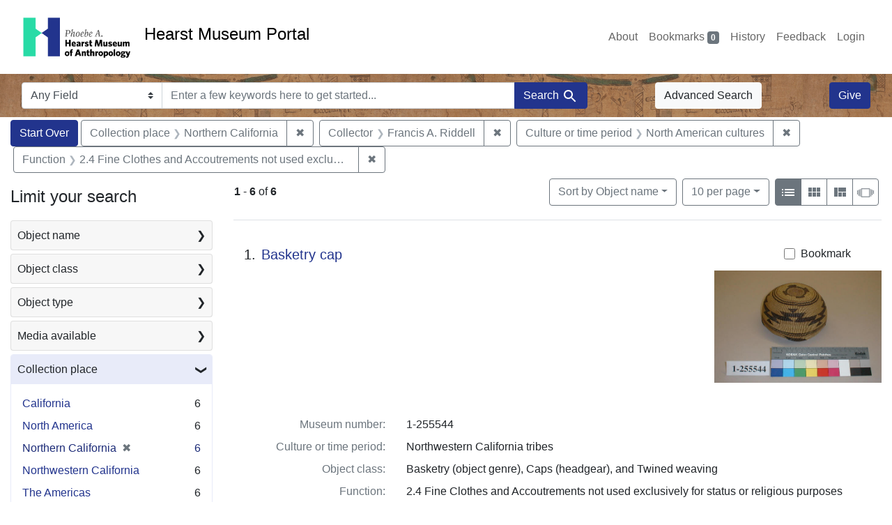

--- FILE ---
content_type: text/html; charset=utf-8
request_url: https://portal.hearstmuseum.berkeley.edu/?f%5Bobjcollector_ss%5D%5B%5D=Francis+A.+Riddell&f%5Bobjculturetree_ss%5D%5B%5D=North+American+cultures&f%5Bobjfcptree_ss%5D%5B%5D=Northern+California&f%5Bobjfilecode_ss%5D%5B%5D=2.4+Fine+Clothes+and+Accoutrements+not+used+exclusively+for+status+or+religious+purposes&sort=objname_sort+asc
body_size: 11563
content:



<!DOCTYPE html>
<html class="no-js" lang="en">
  <head>
    <!-- Google tag (gtag.js) -->
    <!-- CS-9131 -->
    <script async src="https://www.googletagmanager.com/gtag/js?id=G-NZEBDB60GQ"></script>
    <script>
      window.dataLayer = window.dataLayer || [];
      function gtag(){dataLayer.push(arguments);}
      gtag('js', new Date());

      gtag('config', 'G-NZEBDB60GQ');
    </script>

    <!-- HMP-380 -->
    <script async src='https://siteimproveanalytics.com/js/siteanalyze_6294756.js'></script>

    <meta charset="utf-8">
    <meta http-equiv="Content-Type" content="text/html; charset=utf-8">
    <meta name="viewport" content="width=device-width, initial-scale=1, shrink-to-fit=no">

    <!-- Internet Explorer use the highest version available -->
    <meta http-equiv="X-UA-Compatible" content="IE=edge">

    <title>Collection place: Northern California / Collector: Francis A. Riddell / Culture or time period: North American cultures / Function: 2.4 Fine Clothes and Accoutrements not used exclusively for status or religious purposes - Hearst Museum Portal Search Results</title>
    <link href="https://portal.hearstmuseum.berkeley.edu/catalog/opensearch.xml" title="Hearst Museum Portal" type="application/opensearchdescription+xml" rel="search" />
    <link rel="icon" type="image/x-icon" href="/assets/favicon-d533effe18fa6d9a39460e538b0d08befe5c76c7491b9834ec5f980137926046.png" />
    <link rel="stylesheet" href="/assets/application-a6949ceb1e4aa59f889c76f4c1801e36e2585035c4b4cf80cdf3dd156b4411be.css" media="all" />
    <script src="/assets/application-259ee017fd9a8722ab452651f01d10bf484797daee30149bf2e2b61549316aa7.js"></script>

    <meta name="csrf-param" content="authenticity_token" />
<meta name="csrf-token" content="lCGFqBU5EStK94wK7POI2YZQzcrVq3REdiW4VZr-XaZc1scb0cUEJSdM1QWwukAngRtEOrHODD9hgB7RXw8R8A" />
      <meta name="totalResults" content="6" />
<meta name="startIndex" content="0" />
<meta name="itemsPerPage" content="10" />

  <link rel="alternate" type="application/rss+xml" title="RSS for results" href="/catalog.rss?f%5Bobjcollector_ss%5D%5B%5D=Francis+A.+Riddell&amp;f%5Bobjculturetree_ss%5D%5B%5D=North+American+cultures&amp;f%5Bobjfcptree_ss%5D%5B%5D=Northern+California&amp;f%5Bobjfilecode_ss%5D%5B%5D=2.4+Fine+Clothes+and+Accoutrements+not+used+exclusively+for+status+or+religious+purposes&amp;sort=objname_sort+asc" />
  <link rel="alternate" type="application/atom+xml" title="Atom for results" href="/catalog.atom?f%5Bobjcollector_ss%5D%5B%5D=Francis+A.+Riddell&amp;f%5Bobjculturetree_ss%5D%5B%5D=North+American+cultures&amp;f%5Bobjfcptree_ss%5D%5B%5D=Northern+California&amp;f%5Bobjfilecode_ss%5D%5B%5D=2.4+Fine+Clothes+and+Accoutrements+not+used+exclusively+for+status+or+religious+purposes&amp;sort=objname_sort+asc" />
  <link rel="alternate" type="application/json" title="JSON" href="/catalog.json?f%5Bobjcollector_ss%5D%5B%5D=Francis+A.+Riddell&amp;f%5Bobjculturetree_ss%5D%5B%5D=North+American+cultures&amp;f%5Bobjfcptree_ss%5D%5B%5D=Northern+California&amp;f%5Bobjfilecode_ss%5D%5B%5D=2.4+Fine+Clothes+and+Accoutrements+not+used+exclusively+for+status+or+religious+purposes&amp;sort=objname_sort+asc" />


    <meta name="twitter:card" content="summary">
<meta name="twitter:site" content="@hearstmuseum">
  <meta property="og:url"         content="https://hearstmuseum.berkeley.edu/"/>
  <meta property="og:title"       content="Hearst Museum of Anthropology" />
  <!-- meta property="og:creator"     content="Phoebe A. Hearst Museum of Anthropology" / -->
  <meta property="og:description" content="Online collection" />
  <meta property="og:image"       content="https://hearstmuseum.berkeley.edu/wp-content/themes/phoebe/images/logo.svg" />
  <meta property="twitter:image:alt" content="PAHMA"/>



  </head>
  <body class="blacklight-catalog blacklight-catalog-index">
    <nav id="skip-link" role="navigation" aria-label="Skip links">
      <a class="element-invisible element-focusable rounded-bottom py-2 px-3" data-turbolinks="false" href="#search_field">Skip to search</a>
      <a class="element-invisible element-focusable rounded-bottom py-2 px-3" data-turbolinks="false" href="#main-container">Skip to main content</a>
          <a class="element-invisible element-focusable rounded-bottom py-2 px-3" data-turbolinks="false" href="#documents">Skip to first result</a>

    </nav>
    <nav class="navbar navbar-expand-md navbar-light topbar" role="navigation">
  <div class="container-fluid pl-0">
    <a class="home-link" href="/" title="Hearst Museum collection portal homepage">
      <img class="header-logo" src="/header-logo-pahma.png" alt="Hearst Museum logo">
      <span href="/">Hearst Museum Portal</span>
    </a>
    <button class="navbar-toggler ml-3" type="button" data-toggle="collapse" data-bs-toggle="collapse" data-target="#user-util-collapse" data-bs-target="#user-util-collapse" aria-controls="user-util-collapse" aria-expanded="false" aria-label="Toggle navigation">
      <span class="navbar-toggler-icon"></span>
    </button>
    <div class="collapse navbar-collapse justify-content-end pl-3 pl-md-0" id="user-util-collapse">
      <div class="navbar-right">
  <ul aria-label="main navigation links" class="nav navbar-nav">
    <li class="nav-item"><a class="nav-link" target="_blank" href="https://hearstmuseum.berkeley.edu/about-portal/">About</a></li>
    
      <li><a id="bookmarks_nav" class="nav-link" href="/bookmarks">
  Bookmarks
<span class="badge badge-secondary bg-secondary" data-role='bookmark-counter'>0</span>
</a></li>

      <li><a aria-label="Search History" class="nav-link" href="/search_history">History</a>
</li>
    <li class="nav-item"><a class="nav-link" target="_blank" href="https://hearstmuseum.berkeley.edu/portal-feedback/">Feedback</a></li>

    <li class="nav-item">
      <a class="nav-link" href="/users/sign_in">Login</a>
    </li>
  </ul>
</div>

    </div>
  </div>
</nav>

<div class="navbar navbar-search navbar-light bg-light mb-1" style="background-image: url(/pahma_17-379a-c.png); width:100%" role="search">
  <div class="container-fluid">
    <form class="search-query-form" action="https://portal.hearstmuseum.berkeley.edu/" accept-charset="UTF-8" method="get">
  <input type="hidden" name="f[objcollector_ss][]" value="Francis A. Riddell" autocomplete="off" />
<input type="hidden" name="f[objculturetree_ss][]" value="North American cultures" autocomplete="off" />
<input type="hidden" name="f[objfcptree_ss][]" value="Northern California" autocomplete="off" />
<input type="hidden" name="f[objfilecode_ss][]" value="2.4 Fine Clothes and Accoutrements not used exclusively for status or religious purposes" autocomplete="off" />
<input type="hidden" name="sort" value="objname_sort asc" autocomplete="off" />
    <label for="search-bar-search_field" class="sr-only visually-hidden">Search in</label>
  <div class="input-group">
    

      <select name="search_field" id="search-bar-search_field" class="custom-select form-select search-field" autocomplete="off"><option value="text">Any Field</option>
<option value="objmusno_s_lower">Museum number</option>
<option value="objaltnum_ss">Alternate number</option>
<option value="objaccno_ss">Accession number</option>
<option value="objname_txt">Object name</option>
<option value="objobjectclass_txt">Object class</option>
<option value="objdescr_txt">Description</option>
<option value="anonymousdonor_txt">Donor</option>
<option value="objfcp_txt">Collection place</option>
<option value="objpp_txt">Production place</option>
<option value="objassoccult_txt">Culture or time period</option>
<option value="objmaker_txt">Maker or artist</option>
<option value="objcollector_txt">Collector</option>
<option value="objcolldate_txt">Collection date</option>
<option value="objmaterials_txt">Materials</option>
<option value="taxon_txt">Taxon</option>
<option value="objpersondepicted_txt">Person depicted</option>
<option value="objplacedepicted_txt">Place depicted</option>
<option value="objculturedepicted_txt">Culture depicted</option>
<option value="objinscrtext_txt">Inscription</option>
<option value="objtype_txt">Object type</option>
<option value="objfilecode_txt">Function</option>
<option value="objcontextuse_txt">Context of use</option>
<option value="objkeelingser_txt">Keeling series</option>
<option value="objdept_txt">Department</option>
<option value="loan_info_txt">Loans</option></select>

    <input type="text" name="q" id="search-bar-q" placeholder="Enter a few keywords here to get started..." class="search-q q form-control rounded-0" autocomplete="on" aria-label="search for keywords" data-autocomplete-enabled="false" />

    <span class="input-group-append">
      
      <button class="btn btn-primary search-btn" type="submit" id="search-bar-search"><span class="submit-search-text">Search</span><span class="blacklight-icons blacklight-icon-search" aria-hidden="true"><?xml version="1.0"?>
<svg width="24" height="24" viewBox="0 0 24 24" role="img">
  <path fill="none" d="M0 0h24v24H0V0z"/>
  <path d="M15.5 14h-.79l-.28-.27C15.41 12.59 16 11.11 16 9.5 16 5.91 13.09 3 9.5 3S3 5.91 3 9.5 5.91 16 9.5 16c1.61 0 3.09-.59 4.23-1.57l.27.28v.79l5 4.99L20.49 19l-4.99-5zm-6 0C7.01 14 5 11.99 5 9.5S7.01 5 9.5 5 14 7.01 14 9.5 11.99 14 9.5 14z"/>
</svg>
</span></button>
    </span>
  </div>
</form>

      <a class="btn btn-light my-1" href="/advanced?f%5Bobjcollector_ss%5D%5B%5D=Francis+A.+Riddell&amp;f%5Bobjculturetree_ss%5D%5B%5D=North+American+cultures&amp;f%5Bobjfcptree_ss%5D%5B%5D=Northern+California&amp;f%5Bobjfilecode_ss%5D%5B%5D=2.4+Fine+Clothes+and+Accoutrements+not+used+exclusively+for+status+or+religious+purposes&amp;sort=objname_sort+asc">Advanced Search</a>
      <a class="btn btn-primary my-1" href="https://hearstmuseum.berkeley.edu/give/">Give</a>
    </div>
  </div>
</div>

  <main id="main-container" class="container-fluid" role="main" aria-label="Main content">
      <h1 class="sr-only visually-hidden top-content-title">Search</h1>

      <div id="appliedParams" class="clearfix constraints-container">
      <h2 class="sr-only visually-hidden">Search Constraints</h2>

      <a class="catalog_startOverLink btn btn-primary" aria-label="Start Over Search" href="/">Start Over</a>

      <span class="constraints-label sr-only visually-hidden">You searched for:</span>
      
<span class="btn-group applied-filter constraint filter filter-objfcptree_ss">
  <span class="constraint-value btn btn-outline-secondary">
      <span class="filter-name">Collection place</span>
      <span class="filter-value">Northern California</span>
  </span>
    <a class="btn btn-outline-secondary remove" href="/?f%5Bobjcollector_ss%5D%5B%5D=Francis+A.+Riddell&amp;f%5Bobjculturetree_ss%5D%5B%5D=North+American+cultures&amp;f%5Bobjfilecode_ss%5D%5B%5D=2.4+Fine+Clothes+and+Accoutrements+not+used+exclusively+for+status+or+religious+purposes&amp;sort=objname_sort+asc">
      <span class="remove-icon" aria-hidden="true">✖</span>
      <span class="sr-only visually-hidden">
        Remove constraint Collection place: Northern California
      </span>
</a></span>



<span class="btn-group applied-filter constraint filter filter-objcollector_ss">
  <span class="constraint-value btn btn-outline-secondary">
      <span class="filter-name">Collector</span>
      <span class="filter-value">Francis A. Riddell</span>
  </span>
    <a class="btn btn-outline-secondary remove" href="/?f%5Bobjculturetree_ss%5D%5B%5D=North+American+cultures&amp;f%5Bobjfcptree_ss%5D%5B%5D=Northern+California&amp;f%5Bobjfilecode_ss%5D%5B%5D=2.4+Fine+Clothes+and+Accoutrements+not+used+exclusively+for+status+or+religious+purposes&amp;sort=objname_sort+asc">
      <span class="remove-icon" aria-hidden="true">✖</span>
      <span class="sr-only visually-hidden">
        Remove constraint Collector: Francis A. Riddell
      </span>
</a></span>



<span class="btn-group applied-filter constraint filter filter-objculturetree_ss">
  <span class="constraint-value btn btn-outline-secondary">
      <span class="filter-name">Culture or time period</span>
      <span class="filter-value">North American cultures</span>
  </span>
    <a class="btn btn-outline-secondary remove" href="/?f%5Bobjcollector_ss%5D%5B%5D=Francis+A.+Riddell&amp;f%5Bobjfcptree_ss%5D%5B%5D=Northern+California&amp;f%5Bobjfilecode_ss%5D%5B%5D=2.4+Fine+Clothes+and+Accoutrements+not+used+exclusively+for+status+or+religious+purposes&amp;sort=objname_sort+asc">
      <span class="remove-icon" aria-hidden="true">✖</span>
      <span class="sr-only visually-hidden">
        Remove constraint Culture or time period: North American cultures
      </span>
</a></span>



<span class="btn-group applied-filter constraint filter filter-objfilecode_ss">
  <span class="constraint-value btn btn-outline-secondary">
      <span class="filter-name">Function</span>
      <span class="filter-value">2.4 Fine Clothes and Accoutrements not used exclusively for status or religious purposes</span>
  </span>
    <a class="btn btn-outline-secondary remove" href="/?f%5Bobjcollector_ss%5D%5B%5D=Francis+A.+Riddell&amp;f%5Bobjculturetree_ss%5D%5B%5D=North+American+cultures&amp;f%5Bobjfcptree_ss%5D%5B%5D=Northern+California&amp;sort=objname_sort+asc">
      <span class="remove-icon" aria-hidden="true">✖</span>
      <span class="sr-only visually-hidden">
        Remove constraint Function: 2.4 Fine Clothes and Accoutrements not used exclusively for status or religious purposes
      </span>
</a></span>


    </div>



    <div class="row">
  <div class="col-md-12">
    <div id="main-flashes">
      <div class="flash_messages">
    
    
    
    
</div>

    </div>
  </div>
</div>


    <div class="row">
          <section id="content" class="col-lg-9 order-last" aria-label="search results">
      
  





<div id="sortAndPerPage" class="sort-pagination d-md-flex justify-content-between" role="navigation" aria-label="Results">
  <section class="pagination">
      <div class="page-links">
      <span class="page-entries">
        <strong>1</strong> <span aria-hidden="true">-</span><span class="sr-only">to</span> <strong>6</strong> of <strong>6</strong>
      </span>
    </div>

</section>

  <div class="search-widgets">
          <div id="sort-dropdown" class="btn-group sort-dropdown">
  <button name="button" type="submit" class="btn btn-outline-secondary dropdown-toggle" aria-expanded="false" data-toggle="dropdown" data-bs-toggle="dropdown">Sort<span class="d-none d-sm-inline"> by Object name</span><span class="caret"></span></button>

  <div class="dropdown-menu" role="menu">
      <a class="dropdown-item active" role="menuitem" aria-current="page" href="/?f%5Bobjcollector_ss%5D%5B%5D=Francis+A.+Riddell&amp;f%5Bobjculturetree_ss%5D%5B%5D=North+American+cultures&amp;f%5Bobjfcptree_ss%5D%5B%5D=Northern+California&amp;f%5Bobjfilecode_ss%5D%5B%5D=2.4+Fine+Clothes+and+Accoutrements+not+used+exclusively+for+status+or+religious+purposes&amp;sort=objname_sort+asc">Object name</a>
      <a class="dropdown-item " role="menuitem" href="/?f%5Bobjcollector_ss%5D%5B%5D=Francis+A.+Riddell&amp;f%5Bobjculturetree_ss%5D%5B%5D=North+American+cultures&amp;f%5Bobjfcptree_ss%5D%5B%5D=Northern+California&amp;f%5Bobjfilecode_ss%5D%5B%5D=2.4+Fine+Clothes+and+Accoutrements+not+used+exclusively+for+status+or+religious+purposes&amp;sort=objsortnum_s+asc">Museum number</a>
  </div>
</div>



          <span class="sr-only visually-hidden">Number of results to display per page</span>
  <div id="per_page-dropdown" class="btn-group per_page-dropdown">
  <button name="button" type="submit" class="btn btn-outline-secondary dropdown-toggle" aria-expanded="false" data-toggle="dropdown" data-bs-toggle="dropdown">10<span class="sr-only visually-hidden"> per page</span><span class="d-none d-sm-inline"> per page</span><span class="caret"></span></button>

  <div class="dropdown-menu" role="menu">
      <a class="dropdown-item active" role="menuitem" aria-current="page" href="/?f%5Bobjcollector_ss%5D%5B%5D=Francis+A.+Riddell&amp;f%5Bobjculturetree_ss%5D%5B%5D=North+American+cultures&amp;f%5Bobjfcptree_ss%5D%5B%5D=Northern+California&amp;f%5Bobjfilecode_ss%5D%5B%5D=2.4+Fine+Clothes+and+Accoutrements+not+used+exclusively+for+status+or+religious+purposes&amp;per_page=10&amp;sort=objname_sort+asc">10<span class="sr-only visually-hidden"> per page</span></a>
      <a class="dropdown-item " role="menuitem" href="/?f%5Bobjcollector_ss%5D%5B%5D=Francis+A.+Riddell&amp;f%5Bobjculturetree_ss%5D%5B%5D=North+American+cultures&amp;f%5Bobjfcptree_ss%5D%5B%5D=Northern+California&amp;f%5Bobjfilecode_ss%5D%5B%5D=2.4+Fine+Clothes+and+Accoutrements+not+used+exclusively+for+status+or+religious+purposes&amp;per_page=20&amp;sort=objname_sort+asc">20<span class="sr-only visually-hidden"> per page</span></a>
      <a class="dropdown-item " role="menuitem" href="/?f%5Bobjcollector_ss%5D%5B%5D=Francis+A.+Riddell&amp;f%5Bobjculturetree_ss%5D%5B%5D=North+American+cultures&amp;f%5Bobjfcptree_ss%5D%5B%5D=Northern+California&amp;f%5Bobjfilecode_ss%5D%5B%5D=2.4+Fine+Clothes+and+Accoutrements+not+used+exclusively+for+status+or+religious+purposes&amp;per_page=50&amp;sort=objname_sort+asc">50<span class="sr-only visually-hidden"> per page</span></a>
      <a class="dropdown-item " role="menuitem" href="/?f%5Bobjcollector_ss%5D%5B%5D=Francis+A.+Riddell&amp;f%5Bobjculturetree_ss%5D%5B%5D=North+American+cultures&amp;f%5Bobjfcptree_ss%5D%5B%5D=Northern+California&amp;f%5Bobjfilecode_ss%5D%5B%5D=2.4+Fine+Clothes+and+Accoutrements+not+used+exclusively+for+status+or+religious+purposes&amp;per_page=100&amp;sort=objname_sort+asc">100<span class="sr-only visually-hidden"> per page</span></a>
  </div>
</div>


        <div class="view-type">
  <span class="sr-only visually-hidden">View results as: </span>
  <div class="view-type-group btn-group">
      <a title="List view" class="btn btn-outline-secondary btn-icon view-type-list active" href="/?f%5Bobjcollector_ss%5D%5B%5D=Francis+A.+Riddell&amp;f%5Bobjculturetree_ss%5D%5B%5D=North+American+cultures&amp;f%5Bobjfcptree_ss%5D%5B%5D=Northern+California&amp;f%5Bobjfilecode_ss%5D%5B%5D=2.4+Fine+Clothes+and+Accoutrements+not+used+exclusively+for+status+or+religious+purposes&amp;sort=objname_sort+asc&amp;view=list">
  <span class="blacklight-icons blacklight-icon-list" aria-hidden="true"><?xml version="1.0"?>
<svg width="24" height="24" viewBox="0 0 24 24" role="img">
  <path d="M3 13h2v-2H3v2zm0 4h2v-2H3v2zm0-8h2V7H3v2zm4 4h14v-2H7v2zm0 4h14v-2H7v2zM7 7v2h14V7H7z"/>
  <path d="M0 0h24v24H0z" fill="none"/>
</svg>
</span>
  <span class="caption">List view</span>
</a>
      <a title="Gallery view" class="btn btn-outline-secondary btn-icon view-type-gallery " href="/?f%5Bobjcollector_ss%5D%5B%5D=Francis+A.+Riddell&amp;f%5Bobjculturetree_ss%5D%5B%5D=North+American+cultures&amp;f%5Bobjfcptree_ss%5D%5B%5D=Northern+California&amp;f%5Bobjfilecode_ss%5D%5B%5D=2.4+Fine+Clothes+and+Accoutrements+not+used+exclusively+for+status+or+religious+purposes&amp;sort=objname_sort+asc&amp;view=gallery">
  <span class="blacklight-icons blacklight-icon-gallery" aria-hidden="true"><?xml version="1.0"?>
<svg width="24" height="24" viewBox="0 0 24 24" role="img">
  <path fill="none" d="M0 0h24v24H0V0z"/>
  <path d="M4 11h5V5H4v6zm0 7h5v-6H4v6zm6 0h5v-6h-5v6zm6 0h5v-6h-5v6zm-6-7h5V5h-5v6zm6-6v6h5V5h-5z"/>
</svg>
</span>
  <span class="caption">Gallery view</span>
</a>
      <a title="Masonry view" class="btn btn-outline-secondary btn-icon view-type-masonry " href="/?f%5Bobjcollector_ss%5D%5B%5D=Francis+A.+Riddell&amp;f%5Bobjculturetree_ss%5D%5B%5D=North+American+cultures&amp;f%5Bobjfcptree_ss%5D%5B%5D=Northern+California&amp;f%5Bobjfilecode_ss%5D%5B%5D=2.4+Fine+Clothes+and+Accoutrements+not+used+exclusively+for+status+or+religious+purposes&amp;sort=objname_sort+asc&amp;view=masonry">
  <span class="blacklight-icons blacklight-icon-masonry" aria-hidden="true"><?xml version="1.0"?>
<svg width="24" height="24" viewBox="0 0 24 24" role="img">
  <path fill="none" d="M0 0h24v24H0V0z"/>
  <path d="M10 18h5v-6h-5v6zm-6 0h5V5H4v13zm12 0h5v-6h-5v6zM10 5v6h11V5H10z"/>
</svg>
</span>
  <span class="caption">Masonry view</span>
</a>
      <a title="Slideshow view" class="btn btn-outline-secondary btn-icon view-type-slideshow " href="/?f%5Bobjcollector_ss%5D%5B%5D=Francis+A.+Riddell&amp;f%5Bobjculturetree_ss%5D%5B%5D=North+American+cultures&amp;f%5Bobjfcptree_ss%5D%5B%5D=Northern+California&amp;f%5Bobjfilecode_ss%5D%5B%5D=2.4+Fine+Clothes+and+Accoutrements+not+used+exclusively+for+status+or+religious+purposes&amp;sort=objname_sort+asc&amp;view=slideshow">
  <span class="blacklight-icons blacklight-icon-slideshow" aria-hidden="true"><?xml version="1.0" encoding="UTF-8"?>
<svg width="24" height="24" viewBox="0 0 25 24" role="img">
  <path d="m1 9v6h-1v-6zm6-3h12v13h-13v-13zm11 1h-11v11h11zm-13 0v11h-1v-11zm-2 1v9h-1v-9zm18-1v11h-1v-11zm2 1v8h-1v-8zm2 1v5h-1v-5z"/>
</svg>
</span>
  <span class="caption">Slideshow view</span>
</a>
  </div>
</div>


</div>
</div>


<h2 class="sr-only visually-hidden">Search Results</h2>

  <div id="documents" class="documents-list" tabindex="-1">
  <article data-document-id="04abc80f-ecc6-4e50-9701-061f3c919ba1" data-document-counter="1" itemscope="itemscope" itemtype="http://schema.org/Thing" class="document document-position-1">
  
        <div class="documentHeader row">

  <h3 class="index_title document-title-heading col-sm-9 col-lg-10">
      <span class="document-counter">
        1. 
      </span>
    <a data-context-href="/catalog/04abc80f-ecc6-4e50-9701-061f3c919ba1/track?counter=1&amp;document_id=04abc80f-ecc6-4e50-9701-061f3c919ba1&amp;search_id=113353150" href="/catalog/04abc80f-ecc6-4e50-9701-061f3c919ba1">Basketry cap</a>
  </h3>

      <div class="index-document-functions col-sm-3 col-lg-2">
        <form class="bookmark-toggle" data-doc-id="04abc80f-ecc6-4e50-9701-061f3c919ba1" data-present="In Bookmarks&lt;span class=&quot;sr-only&quot;&gt;: Basketry cap, museum number 1-255544. Search result 1&lt;/span&gt;" data-absent="Bookmark &lt;span class=&quot;sr-only&quot;&gt;Basketry cap, museum number 1-255544. Search result 1&lt;/span&gt;" data-inprogress="Saving..." action="/bookmarks/04abc80f-ecc6-4e50-9701-061f3c919ba1" accept-charset="UTF-8" method="post"><input type="hidden" name="_method" value="put" autocomplete="off" /><input type="hidden" name="authenticity_token" value="VFiS0_OuDkpSsQE0PRWXmoJWWwz0Qg8VU--nZysvMMisqdIuwttAePv5HtbsD_Yh6bFCGgpQ47ijLim2cdTkew" autocomplete="off" />
  <input type="submit" name="commit" value="Bookmark" id="bookmark_toggle_04abc80f-ecc6-4e50-9701-061f3c919ba1" class="bookmark-add btn btn-outline-secondary" data-disable-with="Bookmark" />
</form>


</div>

</div>


  <div class="document-thumbnail">
      <a data-context-href="/catalog/04abc80f-ecc6-4e50-9701-061f3c919ba1/track?counter=1&amp;document_id=04abc80f-ecc6-4e50-9701-061f3c919ba1&amp;search_id=113353150" aria-hidden="true" tabindex="-1" href="/catalog/04abc80f-ecc6-4e50-9701-061f3c919ba1"><img alt="Hearst Museum object titled Basketry cap, accession number 1-255544, described as Basketry. Twined, domical. Top has brown center surrounded by black band with four hanging rectangles. Concentric bands of yellow, black and brown throughout. Main section has terraced black trapezoids and triangles zigzagging all the way around. Rim has four black trapezoids.  Tag:  &quot;Klamath River Tribes&quot;. Per Ralph Shanks:  Twined woman's basket hat.  Crossed warp starting knot, slightly indented. The warp material is probably hazel. The weft material is conifer root.  The weft overlay design has a beargrass background with maidenhair fern designs. Starting at the starting knot, there is three strand twining for 1/2 inch, followed by 1 inch of plain twining, followed by one weft row of three strand twining.  Plain twining continues to 1/2 inch below the rim where there is one weft row of three strand twining.  The rim is trimmed. The main design is a stepped horizontal band with triangles inside, above, and below the band. The basket has a rightward work direction, with an up to the right slant of weft twist.  The workface is on the exterior.  The overlay is single-sided, with the design on the exterior.  The basket is from Northwestern California.  There are three hairs woven into the basket." src="https://webapps.cspace.berkeley.edu/pahma/imageserver/blobs/d7eeb85c-c613-42d2-a88a/derivatives/Medium/content" /></a>
  </div>

<dl class="document-metadata dl-invert row">
    <dt class="blacklight-objmusno_s col-md-3">    Museum number:
</dt>
  <dd class="col-md-9 blacklight-objmusno_s">    1-255544
</dd>

    <dt class="blacklight-objassoccult_ss col-md-3">    Culture or time period:
</dt>
  <dd class="col-md-9 blacklight-objassoccult_ss">    Northwestern California tribes
</dd>

    <dt class="blacklight-objobjectclass_ss col-md-3">    Object class:
</dt>
  <dd class="col-md-9 blacklight-objobjectclass_ss">    Basketry (object genre), Caps (headgear), and Twined weaving
</dd>

    <dt class="blacklight-objfilecode_ss col-md-3">    Function:
</dt>
  <dd class="col-md-9 blacklight-objfilecode_ss">    2.4 Fine Clothes and Accoutrements not used exclusively for status or religious purposes
</dd>

    <dt class="blacklight-objdimensions_ss col-md-3">    Dimensions:
</dt>
  <dd class="col-md-9 blacklight-objdimensions_ss">    diameter 16.5 centimeters and height 9 centimeters
</dd>

    <dt class="blacklight-objcollector_ss col-md-3">    Collector:
</dt>
  <dd class="col-md-9 blacklight-objcollector_ss">    Francis A. Riddell
</dd>

    <dt class="blacklight-objfcp_s col-md-3">    Collection place:
</dt>
  <dd class="col-md-9 blacklight-objfcp_s">    Northwestern California
</dd>

    <dt class="blacklight-objcolldate_s col-md-3">    Collection date:
</dt>
  <dd class="col-md-9 blacklight-objcolldate_s">    unknown
</dd>

</dl>



  
</article><article data-document-id="3c7e8862-0d08-4505-a742-62a449971c7e" data-document-counter="2" itemscope="itemscope" itemtype="http://schema.org/Thing" class="document document-position-2">
  
        <div class="documentHeader row">

  <h3 class="index_title document-title-heading col-sm-9 col-lg-10">
      <span class="document-counter">
        2. 
      </span>
    <a data-context-href="/catalog/3c7e8862-0d08-4505-a742-62a449971c7e/track?counter=2&amp;document_id=3c7e8862-0d08-4505-a742-62a449971c7e&amp;search_id=113353150" href="/catalog/3c7e8862-0d08-4505-a742-62a449971c7e">Basketry cap</a>
  </h3>

      <div class="index-document-functions col-sm-3 col-lg-2">
        <form class="bookmark-toggle" data-doc-id="3c7e8862-0d08-4505-a742-62a449971c7e" data-present="In Bookmarks&lt;span class=&quot;sr-only&quot;&gt;: Basketry cap, museum number 1-255545. Search result 2&lt;/span&gt;" data-absent="Bookmark &lt;span class=&quot;sr-only&quot;&gt;Basketry cap, museum number 1-255545. Search result 2&lt;/span&gt;" data-inprogress="Saving..." action="/bookmarks/3c7e8862-0d08-4505-a742-62a449971c7e" accept-charset="UTF-8" method="post"><input type="hidden" name="_method" value="put" autocomplete="off" /><input type="hidden" name="authenticity_token" value="OgQfQuJzKBZHIRl1Reu4pf8IMcPVOOH9ghlwKfiditU_huxqcsgAwCkms01HCXnXglZi5rc1E48GEdrakVVY1g" autocomplete="off" />
  <input type="submit" name="commit" value="Bookmark" id="bookmark_toggle_3c7e8862-0d08-4505-a742-62a449971c7e" class="bookmark-add btn btn-outline-secondary" data-disable-with="Bookmark" />
</form>


</div>

</div>


  <div class="document-thumbnail">
      <a data-context-href="/catalog/3c7e8862-0d08-4505-a742-62a449971c7e/track?counter=2&amp;document_id=3c7e8862-0d08-4505-a742-62a449971c7e&amp;search_id=113353150" aria-hidden="true" tabindex="-1" href="/catalog/3c7e8862-0d08-4505-a742-62a449971c7e"><img alt="Hearst Museum object titled Basketry cap, accession number 1-255545, described as Basketry. Twined, domical. Dark brown with bands of yellow and black throughout. Main section has diagonally stacked yellow rectangles cut by brown lines. four black trapezoids.  Label &quot;Klamath River tribes&quot;. Per Ralph Shanks:  Twined basket hat. Crossed warp starting knot.  The warp material is probably willow. The weft material is conifer root.  The weft overlay design is beargrass, maidenhair fern, and red-dyed woodwardia.  Starting at the starting knot, there is three strand twining for .5 inch, followed by 2 inches of plain twining, followed by one weft row of lattice twining.  Plain twining continues to the rim where there is one weft row of lattice twining 1/2 inch below the rim.  The rim is trimmed.  The main design is four sets of diagonally stacked beargrass rectangles cut by diagonal lines. The basket has a rightward work direction, with an up to the right slant of weft twist.  The workface is on the exterior.  The overlay is single-sided, with the design on the exterior.  The basket is from Northwest California; perhaps Karuk based on the area of Riddell's family lived." src="https://webapps.cspace.berkeley.edu/pahma/imageserver/blobs/6bafaa0b-cd10-4a93-bc0b/derivatives/Medium/content" /></a>
  </div>

<dl class="document-metadata dl-invert row">
    <dt class="blacklight-objmusno_s col-md-3">    Museum number:
</dt>
  <dd class="col-md-9 blacklight-objmusno_s">    1-255545
</dd>

    <dt class="blacklight-objassoccult_ss col-md-3">    Culture or time period:
</dt>
  <dd class="col-md-9 blacklight-objassoccult_ss">    Northwestern California tribes
</dd>

    <dt class="blacklight-objobjectclass_ss col-md-3">    Object class:
</dt>
  <dd class="col-md-9 blacklight-objobjectclass_ss">    Basketry (object genre), Caps (headgear), and Twined weaving
</dd>

    <dt class="blacklight-objfilecode_ss col-md-3">    Function:
</dt>
  <dd class="col-md-9 blacklight-objfilecode_ss">    2.4 Fine Clothes and Accoutrements not used exclusively for status or religious purposes
</dd>

    <dt class="blacklight-objdimensions_ss col-md-3">    Dimensions:
</dt>
  <dd class="col-md-9 blacklight-objdimensions_ss">    height 9 centimeters and diameter 17.5 centimeters
</dd>

    <dt class="blacklight-objcollector_ss col-md-3">    Collector:
</dt>
  <dd class="col-md-9 blacklight-objcollector_ss">    Francis A. Riddell
</dd>

    <dt class="blacklight-objfcp_s col-md-3">    Collection place:
</dt>
  <dd class="col-md-9 blacklight-objfcp_s">    Northwestern California
</dd>

    <dt class="blacklight-objcolldate_s col-md-3">    Collection date:
</dt>
  <dd class="col-md-9 blacklight-objcolldate_s">    unknown
</dd>

</dl>



  
</article><article data-document-id="3d64a00c-9699-4a76-9b27-95cc01165a0b" data-document-counter="3" itemscope="itemscope" itemtype="http://schema.org/Thing" class="document document-position-3">
  
        <div class="documentHeader row">

  <h3 class="index_title document-title-heading col-sm-9 col-lg-10">
      <span class="document-counter">
        3. 
      </span>
    <a data-context-href="/catalog/3d64a00c-9699-4a76-9b27-95cc01165a0b/track?counter=3&amp;document_id=3d64a00c-9699-4a76-9b27-95cc01165a0b&amp;search_id=113353150" href="/catalog/3d64a00c-9699-4a76-9b27-95cc01165a0b">Basketry cap</a>
  </h3>

      <div class="index-document-functions col-sm-3 col-lg-2">
        <form class="bookmark-toggle" data-doc-id="3d64a00c-9699-4a76-9b27-95cc01165a0b" data-present="In Bookmarks&lt;span class=&quot;sr-only&quot;&gt;: Basketry cap, museum number 1-255541. Search result 3&lt;/span&gt;" data-absent="Bookmark &lt;span class=&quot;sr-only&quot;&gt;Basketry cap, museum number 1-255541. Search result 3&lt;/span&gt;" data-inprogress="Saving..." action="/bookmarks/3d64a00c-9699-4a76-9b27-95cc01165a0b" accept-charset="UTF-8" method="post"><input type="hidden" name="_method" value="put" autocomplete="off" /><input type="hidden" name="authenticity_token" value="l_CKE9mu59d3grz2eN2vD9dn_qU4cWc4o3SdOQKKJIpCZhtS2UHW8EBbBvDK-QU8hKunTVr7EV4m06Sjqsl1sQ" autocomplete="off" />
  <input type="submit" name="commit" value="Bookmark" id="bookmark_toggle_3d64a00c-9699-4a76-9b27-95cc01165a0b" class="bookmark-add btn btn-outline-secondary" data-disable-with="Bookmark" />
</form>


</div>

</div>


  <div class="document-thumbnail">
      <a data-context-href="/catalog/3d64a00c-9699-4a76-9b27-95cc01165a0b/track?counter=3&amp;document_id=3d64a00c-9699-4a76-9b27-95cc01165a0b&amp;search_id=113353150" aria-hidden="true" tabindex="-1" href="/catalog/3d64a00c-9699-4a76-9b27-95cc01165a0b"><img alt="Hearst Museum object titled Basketry cap, accession number 1-255541, described as Basketry. Twined, domical. Top has brown center with four pairs of brown &quot;T&quot;s. Main section has four bands of diagonally stacked trapezoids bisected into triangles by yellow lines. Two sawtooth lines. Rim has four and one half trapezoids.  Tag: &quot;Klamath River Tribes&quot;. Per Ralph Shanks:  Twined woman's basket hat.  Crossed warp starting knot.  The warp material is possibly willow.  The weft material is conifer root.  The weft overlay background is beargrass with designs in red-dyed woodwardia and maidenhair fern.  Starting at the starting knot, there is three strand twining for .5 inch, followed by 1.25 inches of plain twining, followed by one weft row of three strand twining.  Plain twining continues to .5 inch from the rim where there is one weft row of three strand twining.  The rim is trimmed.  The main design is four sets of three stacked parallelograms with four diagonal lines running through them.  The basket has a rightward work direction, with an up to the right slant of weft twist.  The workface is on the exterior.  The overlay is primarily single-sided, with the design on the exterior.  The basket is from Northwestern California, possibly Karuk based on the Orleans area where Francis Riddell family lived." src="https://webapps.cspace.berkeley.edu/pahma/imageserver/blobs/fe25bae7-7c06-46ee-afcf/derivatives/Medium/content" /></a>
  </div>

<dl class="document-metadata dl-invert row">
    <dt class="blacklight-objmusno_s col-md-3">    Museum number:
</dt>
  <dd class="col-md-9 blacklight-objmusno_s">    1-255541
</dd>

    <dt class="blacklight-objassoccult_ss col-md-3">    Culture or time period:
</dt>
  <dd class="col-md-9 blacklight-objassoccult_ss">    Northwestern California tribes
</dd>

    <dt class="blacklight-objobjectclass_ss col-md-3">    Object class:
</dt>
  <dd class="col-md-9 blacklight-objobjectclass_ss">    Basketry (object genre), Caps (headgear), and Twined weaving
</dd>

    <dt class="blacklight-objfilecode_ss col-md-3">    Function:
</dt>
  <dd class="col-md-9 blacklight-objfilecode_ss">    2.4 Fine Clothes and Accoutrements not used exclusively for status or religious purposes
</dd>

    <dt class="blacklight-objdimensions_ss col-md-3">    Dimensions:
</dt>
  <dd class="col-md-9 blacklight-objdimensions_ss">    height 9.5 centimeters and diameter 18.5 centimeters
</dd>

    <dt class="blacklight-objcollector_ss col-md-3">    Collector:
</dt>
  <dd class="col-md-9 blacklight-objcollector_ss">    Francis A. Riddell
</dd>

    <dt class="blacklight-objfcp_s col-md-3">    Collection place:
</dt>
  <dd class="col-md-9 blacklight-objfcp_s">    Northwestern California
</dd>

    <dt class="blacklight-objcolldate_s col-md-3">    Collection date:
</dt>
  <dd class="col-md-9 blacklight-objcolldate_s">    unknown
</dd>

</dl>



  
</article><article data-document-id="1371f295-2da5-4183-8527-58bdb94d529c" data-document-counter="4" itemscope="itemscope" itemtype="http://schema.org/Thing" class="document document-position-4">
  
        <div class="documentHeader row">

  <h3 class="index_title document-title-heading col-sm-9 col-lg-10">
      <span class="document-counter">
        4. 
      </span>
    <a data-context-href="/catalog/1371f295-2da5-4183-8527-58bdb94d529c/track?counter=4&amp;document_id=1371f295-2da5-4183-8527-58bdb94d529c&amp;search_id=113353150" href="/catalog/1371f295-2da5-4183-8527-58bdb94d529c">Basketry cap</a>
  </h3>

      <div class="index-document-functions col-sm-3 col-lg-2">
        <form class="bookmark-toggle" data-doc-id="1371f295-2da5-4183-8527-58bdb94d529c" data-present="In Bookmarks&lt;span class=&quot;sr-only&quot;&gt;: Basketry cap, museum number 1-255540. Search result 4&lt;/span&gt;" data-absent="Bookmark &lt;span class=&quot;sr-only&quot;&gt;Basketry cap, museum number 1-255540. Search result 4&lt;/span&gt;" data-inprogress="Saving..." action="/bookmarks/1371f295-2da5-4183-8527-58bdb94d529c" accept-charset="UTF-8" method="post"><input type="hidden" name="_method" value="put" autocomplete="off" /><input type="hidden" name="authenticity_token" value="ROlWVvTKQ5CqLREHrNAyBXsZ0100YC6GBawUS7ufNyNd2AGKxPrnayLdmWL7Mgbv1tO7Mg6khQ3NWND2iOszHA" autocomplete="off" />
  <input type="submit" name="commit" value="Bookmark" id="bookmark_toggle_1371f295-2da5-4183-8527-58bdb94d529c" class="bookmark-add btn btn-outline-secondary" data-disable-with="Bookmark" />
</form>


</div>

</div>


  <div class="document-thumbnail">
      <a data-context-href="/catalog/1371f295-2da5-4183-8527-58bdb94d529c/track?counter=4&amp;document_id=1371f295-2da5-4183-8527-58bdb94d529c&amp;search_id=113353150" aria-hidden="true" tabindex="-1" href="/catalog/1371f295-2da5-4183-8527-58bdb94d529c"><img alt="Hearst Museum object titled Basketry cap, accession number 1-255540, described as Basketry. Twined, domical. Top has brown center with four butterfly shapes around it. Main section has four bands of diagonally stacked trapezoids bisected into triangles by yellow and black lines. Two bands of sawtooth lines. Rim has four trapezoids.  Tag &quot;Klamath River Tribes&quot;.  There looks to be some string used for stabilizing the breaks. Per Ralph Shanks:  Twined woman's basket hat.  Crossed warp starting knot. The warp material is probably willow or hazel. The weft material is conifer root.  The weft overlay background is beargrass with maidenhair fern designs.  Starting at the starting knot, there is three strand twining for .25 inch, followed by 1 inch of plain twining, followed by one weft row of three strand twining.  Plain twining continues to .5 inch below the rim where there is one weft row of three strand twining.  The rim is trimmed.  The main design is four sets of three stacked parallelograms with diagonal lines running through them.   The workface is on the exterior.  The overlay is single-sided, with the design on the exterior.  The basket is from Northwestern California." src="https://webapps.cspace.berkeley.edu/pahma/imageserver/blobs/37ba56f0-56d3-47e8-b843/derivatives/Medium/content" /></a>
  </div>

<dl class="document-metadata dl-invert row">
    <dt class="blacklight-objmusno_s col-md-3">    Museum number:
</dt>
  <dd class="col-md-9 blacklight-objmusno_s">    1-255540
</dd>

    <dt class="blacklight-objassoccult_ss col-md-3">    Culture or time period:
</dt>
  <dd class="col-md-9 blacklight-objassoccult_ss">    Northwestern California tribes
</dd>

    <dt class="blacklight-objobjectclass_ss col-md-3">    Object class:
</dt>
  <dd class="col-md-9 blacklight-objobjectclass_ss">    Basketry (object genre), Caps (headgear), and Twined weaving
</dd>

    <dt class="blacklight-objfilecode_ss col-md-3">    Function:
</dt>
  <dd class="col-md-9 blacklight-objfilecode_ss">    2.4 Fine Clothes and Accoutrements not used exclusively for status or religious purposes
</dd>

    <dt class="blacklight-objdimensions_ss col-md-3">    Dimensions:
</dt>
  <dd class="col-md-9 blacklight-objdimensions_ss">    height 10.5 centimeters and diameter 18 centimeters
</dd>

    <dt class="blacklight-objcollector_ss col-md-3">    Collector:
</dt>
  <dd class="col-md-9 blacklight-objcollector_ss">    Francis A. Riddell
</dd>

    <dt class="blacklight-objfcp_s col-md-3">    Collection place:
</dt>
  <dd class="col-md-9 blacklight-objfcp_s">    Northwestern California
</dd>

    <dt class="blacklight-objcolldate_s col-md-3">    Collection date:
</dt>
  <dd class="col-md-9 blacklight-objcolldate_s">    unknown
</dd>

</dl>



  
</article><article data-document-id="dc0fc3f2-9880-47bd-845b-671734afb8d9" data-document-counter="5" itemscope="itemscope" itemtype="http://schema.org/Thing" class="document document-position-5">
  
        <div class="documentHeader row">

  <h3 class="index_title document-title-heading col-sm-9 col-lg-10">
      <span class="document-counter">
        5. 
      </span>
    <a data-context-href="/catalog/dc0fc3f2-9880-47bd-845b-671734afb8d9/track?counter=5&amp;document_id=dc0fc3f2-9880-47bd-845b-671734afb8d9&amp;search_id=113353150" href="/catalog/dc0fc3f2-9880-47bd-845b-671734afb8d9">Basketry cap</a>
  </h3>

      <div class="index-document-functions col-sm-3 col-lg-2">
        <form class="bookmark-toggle" data-doc-id="dc0fc3f2-9880-47bd-845b-671734afb8d9" data-present="In Bookmarks&lt;span class=&quot;sr-only&quot;&gt;: Basketry cap, museum number 1-255542. Search result 5&lt;/span&gt;" data-absent="Bookmark &lt;span class=&quot;sr-only&quot;&gt;Basketry cap, museum number 1-255542. Search result 5&lt;/span&gt;" data-inprogress="Saving..." action="/bookmarks/dc0fc3f2-9880-47bd-845b-671734afb8d9" accept-charset="UTF-8" method="post"><input type="hidden" name="_method" value="put" autocomplete="off" /><input type="hidden" name="authenticity_token" value="hD6Teig6TxdZR5Ncp7aJwiqLamsYw36Wb62N0__1C-3oEnk8wEFaw6cDF31f75VAkgTJlCIZgRLdGAH7teY8tA" autocomplete="off" />
  <input type="submit" name="commit" value="Bookmark" id="bookmark_toggle_dc0fc3f2-9880-47bd-845b-671734afb8d9" class="bookmark-add btn btn-outline-secondary" data-disable-with="Bookmark" />
</form>


</div>

</div>


  <div class="document-thumbnail">
      <a data-context-href="/catalog/dc0fc3f2-9880-47bd-845b-671734afb8d9/track?counter=5&amp;document_id=dc0fc3f2-9880-47bd-845b-671734afb8d9&amp;search_id=113353150" aria-hidden="true" tabindex="-1" href="/catalog/dc0fc3f2-9880-47bd-845b-671734afb8d9"><img alt="Hearst Museum object titled Basketry cap, accession number 1-255542, described as Basketry, twined. Domical. Top has brown center with concentric bands of yellow, black and browns throughout cap. Four pairs of diagonally stacked yellow trapezoids bisected by two black and brown zigzags. Black areas.  Tag &quot;Klamath River Tribes&quot;. Per Ralph Shanks:  Twined woman's basket hat.  Crossed warp starting knot.  The warp material is probably willow.  The weft material is conifer root.  The weft overlay background is red-dyed woodwardia with designs in beargrass and maidenhair fern.  Starting at the starting knot, there is a mix of plain and mostly three strand twining for .5 inch, followed by 1 inch of plain twining, followed by one weft row of lattice twining.  Plain twining continues to .75 inch from the rim where there is one weft row of lattice twining.  The rim is trimmed.  The main design is four sets of two stacked parallelograms with zigzags running through them.  The basket has a rightward work direction, with an up to the right slant of weft twist.  The workface is on the exterior.  The overlay is primarily single-sided, with the main design on the exterior.  The basket is from Northwestern California, possibly Karuk based on Francis Riddell's family residence in Orleans." src="https://webapps.cspace.berkeley.edu/pahma/imageserver/blobs/5af39f42-1800-4753-ac58/derivatives/Medium/content" /></a>
  </div>

<dl class="document-metadata dl-invert row">
    <dt class="blacklight-objmusno_s col-md-3">    Museum number:
</dt>
  <dd class="col-md-9 blacklight-objmusno_s">    1-255542
</dd>

    <dt class="blacklight-objassoccult_ss col-md-3">    Culture or time period:
</dt>
  <dd class="col-md-9 blacklight-objassoccult_ss">    Northwestern California tribes
</dd>

    <dt class="blacklight-objobjectclass_ss col-md-3">    Object class:
</dt>
  <dd class="col-md-9 blacklight-objobjectclass_ss">    Basketry (object genre), Caps (headgear), and Twined weaving
</dd>

    <dt class="blacklight-objfilecode_ss col-md-3">    Function:
</dt>
  <dd class="col-md-9 blacklight-objfilecode_ss">    2.4 Fine Clothes and Accoutrements not used exclusively for status or religious purposes
</dd>

    <dt class="blacklight-objdimensions_ss col-md-3">    Dimensions:
</dt>
  <dd class="col-md-9 blacklight-objdimensions_ss">    height 11 centimeters and diameter 19 centimeters
</dd>

    <dt class="blacklight-objcollector_ss col-md-3">    Collector:
</dt>
  <dd class="col-md-9 blacklight-objcollector_ss">    Francis A. Riddell
</dd>

    <dt class="blacklight-objfcp_s col-md-3">    Collection place:
</dt>
  <dd class="col-md-9 blacklight-objfcp_s">    Northwestern California
</dd>

    <dt class="blacklight-objcolldate_s col-md-3">    Collection date:
</dt>
  <dd class="col-md-9 blacklight-objcolldate_s">    unknown
</dd>

</dl>



  
</article><article data-document-id="dd87e729-899c-40f3-ba89-8a95aaf74458" data-document-counter="6" itemscope="itemscope" itemtype="http://schema.org/Thing" class="document document-position-6">
  
        <div class="documentHeader row">

  <h3 class="index_title document-title-heading col-sm-9 col-lg-10">
      <span class="document-counter">
        6. 
      </span>
    <a data-context-href="/catalog/dd87e729-899c-40f3-ba89-8a95aaf74458/track?counter=6&amp;document_id=dd87e729-899c-40f3-ba89-8a95aaf74458&amp;search_id=113353150" href="/catalog/dd87e729-899c-40f3-ba89-8a95aaf74458">Basketry cap</a>
  </h3>

      <div class="index-document-functions col-sm-3 col-lg-2">
        <form class="bookmark-toggle" data-doc-id="dd87e729-899c-40f3-ba89-8a95aaf74458" data-present="In Bookmarks&lt;span class=&quot;sr-only&quot;&gt;: Basketry cap, museum number 1-255543. Search result 6&lt;/span&gt;" data-absent="Bookmark &lt;span class=&quot;sr-only&quot;&gt;Basketry cap, museum number 1-255543. Search result 6&lt;/span&gt;" data-inprogress="Saving..." action="/bookmarks/dd87e729-899c-40f3-ba89-8a95aaf74458" accept-charset="UTF-8" method="post"><input type="hidden" name="_method" value="put" autocomplete="off" /><input type="hidden" name="authenticity_token" value="pmzzWp_3Gm4938VhEi8cfDqvvbRBHr-7_GpKBbzPhC36lz2ucK19MiaTSwpK6iCMp5USP7koRwiyywB2F7bFUw" autocomplete="off" />
  <input type="submit" name="commit" value="Bookmark" id="bookmark_toggle_dd87e729-899c-40f3-ba89-8a95aaf74458" class="bookmark-add btn btn-outline-secondary" data-disable-with="Bookmark" />
</form>


</div>

</div>


  <div class="document-thumbnail">
      <a data-context-href="/catalog/dd87e729-899c-40f3-ba89-8a95aaf74458/track?counter=6&amp;document_id=dd87e729-899c-40f3-ba89-8a95aaf74458&amp;search_id=113353150" aria-hidden="true" tabindex="-1" href="/catalog/dd87e729-899c-40f3-ba89-8a95aaf74458"><img alt="Hearst Museum object titled Basketry cap, accession number 1-255543, described as Basketry, twined. Domical. Top has brown center with concentric bands of yellow, black and browns throughout cap. Main section has three diagonally standing rectangular areas flanked by rows of triangles. Rim has black and yellow triangle motif.  Tag &quot;Klamath River Tribes&quot;. Per Ralph Shanks:  Woman’s twined cap.  Crossed warp starting knot.  The warp material is probably hazel.  The background wefts are conifer root.  The weft overlay is beargrass, red dyed woodwardia, and maidenhair fern.  Starting at the starting knot is 1/2 inch of three strand twining, followed by 1.5 inches of plain twining.  After that, there is one weft row of lattice twining.  Plain twining continues to 1/2 inch below the rim where there is another weft row of lattice twining.  After that plain twining continues to the end of the rim, which is trimmed.  The design background is conifer root.  At the start are several weft rows of overlay of beargrass, woodwardia, and maidenhair fern.  After that there is a band of beargrass at the row of lattice twining.  The main design is made of three designs made of triangles surrounding a rectangle.  That is followed by another band of beargrass.  At the rim there are several sets of two beargrass triangles surrounding a maidenhair fern triangle.  The basket has an up to the right slant of weft twist.  The workface is on the exterior, with a rightward work direction.  The overlay is on the exterior, with very little pattern coming through to the other side.  The basket is from Northwestern California, possibly Karok based on the history of Riddell's family in Orleans." src="https://webapps.cspace.berkeley.edu/pahma/imageserver/blobs/d5ef6876-a10a-4f1e-b86b/derivatives/Medium/content" /></a>
  </div>

<dl class="document-metadata dl-invert row">
    <dt class="blacklight-objmusno_s col-md-3">    Museum number:
</dt>
  <dd class="col-md-9 blacklight-objmusno_s">    1-255543
</dd>

    <dt class="blacklight-objassoccult_ss col-md-3">    Culture or time period:
</dt>
  <dd class="col-md-9 blacklight-objassoccult_ss">    Northwestern California tribes
</dd>

    <dt class="blacklight-objobjectclass_ss col-md-3">    Object class:
</dt>
  <dd class="col-md-9 blacklight-objobjectclass_ss">    Basketry (object genre), Caps (headgear), and Twined weaving
</dd>

    <dt class="blacklight-objfilecode_ss col-md-3">    Function:
</dt>
  <dd class="col-md-9 blacklight-objfilecode_ss">    2.4 Fine Clothes and Accoutrements not used exclusively for status or religious purposes
</dd>

    <dt class="blacklight-objdimensions_ss col-md-3">    Dimensions:
</dt>
  <dd class="col-md-9 blacklight-objdimensions_ss">    height 9 centimeters and diameter 18 centimeters
</dd>

    <dt class="blacklight-objcollector_ss col-md-3">    Collector:
</dt>
  <dd class="col-md-9 blacklight-objcollector_ss">    Francis A. Riddell
</dd>

    <dt class="blacklight-objfcp_s col-md-3">    Collection place:
</dt>
  <dd class="col-md-9 blacklight-objfcp_s">    Northwestern California
</dd>

    <dt class="blacklight-objcolldate_s col-md-3">    Collection date:
</dt>
  <dd class="col-md-9 blacklight-objcolldate_s">    unknown
</dd>

</dl>



  
</article>
</div>





    </section>

    <section id="sidebar" class="page-sidebar col-lg-3 order-first" aria-label="limit your search">
          <div id="facets" class="facets sidenav facets-toggleable-md">
  <div class="facets-header">
    <h2 class="facets-heading">Limit your search</h2>

    <button class="navbar-toggler navbar-toggler-right" type="button" data-toggle="collapse" data-target="#facet-panel-collapse" data-bs-toggle="collapse" data-bs-target="#facet-panel-collapse" aria-controls="facet-panel-collapse" aria-expanded="false" aria-label="Toggle facets">
      <span class="navbar-toggler-icon"></span>
</button>  </div>

  <div id="facet-panel-collapse" class="facets-collapse collapse">
      <div class="card facet-limit blacklight-objname_s ">
  <h3 class="card-header p-0 facet-field-heading" id="facet-objname_s-header">
    <button
      type="button"
      class="btn w-100 d-block btn-block p-2 text-start text-left collapse-toggle collapsed"
      data-toggle="collapse"
      data-bs-toggle="collapse"
      data-target="#facet-objname_s"
      data-bs-target="#facet-objname_s"
      aria-expanded="false"
    >
          Object name

      <span aria-hidden="true">❯</span>
    </button>
  </h3>
  <div
    id="facet-objname_s"
    aria-labelledby="facet-objname_s-header"
    class="panel-collapse facet-content collapse "
    role="region"
  >
    <div class="card-body">
              
    <ul aria-label="Object name options" class="facet-values list-unstyled">
      <li><span class="facet-label"><a class="facet-select" rel="nofollow" href="/?f%5Bobjcollector_ss%5D%5B%5D=Francis+A.+Riddell&amp;f%5Bobjculturetree_ss%5D%5B%5D=North+American+cultures&amp;f%5Bobjfcptree_ss%5D%5B%5D=Northern+California&amp;f%5Bobjfilecode_ss%5D%5B%5D=2.4+Fine+Clothes+and+Accoutrements+not+used+exclusively+for+status+or+religious+purposes&amp;f%5Bobjname_s%5D%5B%5D=Basketry+cap&amp;sort=objname_sort+asc">Basketry cap</a></span><span class="facet-count">6<span class="sr-only"> objects</span></span></li>
    </ul>




    </div>
  </div>
</div>

<div class="card facet-limit blacklight-objobjectclasstree_ss ">
  <h3 class="card-header p-0 facet-field-heading" id="facet-objobjectclasstree_ss-header">
    <button
      type="button"
      class="btn w-100 d-block btn-block p-2 text-start text-left collapse-toggle collapsed"
      data-toggle="collapse"
      data-bs-toggle="collapse"
      data-target="#facet-objobjectclasstree_ss"
      data-bs-target="#facet-objobjectclasstree_ss"
      aria-expanded="false"
    >
          Object class

      <span aria-hidden="true">❯</span>
    </button>
  </h3>
  <div
    id="facet-objobjectclasstree_ss"
    aria-labelledby="facet-objobjectclasstree_ss-header"
    class="panel-collapse facet-content collapse "
    role="region"
  >
    <div class="card-body">
              
    <ul aria-label="Object class options" class="facet-values list-unstyled">
      <li><span class="facet-label"><a class="facet-select" rel="nofollow" href="/?f%5Bobjcollector_ss%5D%5B%5D=Francis+A.+Riddell&amp;f%5Bobjculturetree_ss%5D%5B%5D=North+American+cultures&amp;f%5Bobjfcptree_ss%5D%5B%5D=Northern+California&amp;f%5Bobjfilecode_ss%5D%5B%5D=2.4+Fine+Clothes+and+Accoutrements+not+used+exclusively+for+status+or+religious+purposes&amp;f%5Bobjobjectclasstree_ss%5D%5B%5D=Accessories+by+location+on+the+head&amp;sort=objname_sort+asc">Accessories by location on the head</a></span><span class="facet-count">6<span class="sr-only"> objects</span></span></li><li><span class="facet-label"><a class="facet-select" rel="nofollow" href="/?f%5Bobjcollector_ss%5D%5B%5D=Francis+A.+Riddell&amp;f%5Bobjculturetree_ss%5D%5B%5D=North+American+cultures&amp;f%5Bobjfcptree_ss%5D%5B%5D=Northern+California&amp;f%5Bobjfilecode_ss%5D%5B%5D=2.4+Fine+Clothes+and+Accoutrements+not+used+exclusively+for+status+or+religious+purposes&amp;f%5Bobjobjectclasstree_ss%5D%5B%5D=Basketry+%28object+genre%29&amp;sort=objname_sort+asc">Basketry (object genre)</a></span><span class="facet-count">6<span class="sr-only"> objects</span></span></li><li><span class="facet-label"><a class="facet-select" rel="nofollow" href="/?f%5Bobjcollector_ss%5D%5B%5D=Francis+A.+Riddell&amp;f%5Bobjculturetree_ss%5D%5B%5D=North+American+cultures&amp;f%5Bobjfcptree_ss%5D%5B%5D=Northern+California&amp;f%5Bobjfilecode_ss%5D%5B%5D=2.4+Fine+Clothes+and+Accoutrements+not+used+exclusively+for+status+or+religious+purposes&amp;f%5Bobjobjectclasstree_ss%5D%5B%5D=Baskets+%28containers%29&amp;sort=objname_sort+asc">Baskets (containers)</a></span><span class="facet-count">6<span class="sr-only"> objects</span></span></li><li><span class="facet-label"><a class="facet-select" rel="nofollow" href="/?f%5Bobjcollector_ss%5D%5B%5D=Francis+A.+Riddell&amp;f%5Bobjculturetree_ss%5D%5B%5D=North+American+cultures&amp;f%5Bobjfcptree_ss%5D%5B%5D=Northern+California&amp;f%5Bobjfilecode_ss%5D%5B%5D=2.4+Fine+Clothes+and+Accoutrements+not+used+exclusively+for+status+or+religious+purposes&amp;f%5Bobjobjectclasstree_ss%5D%5B%5D=Baskets+by+technique&amp;sort=objname_sort+asc">Baskets by technique</a></span><span class="facet-count">6<span class="sr-only"> objects</span></span></li><li><span class="facet-label"><a class="facet-select" rel="nofollow" href="/?f%5Bobjcollector_ss%5D%5B%5D=Francis+A.+Riddell&amp;f%5Bobjculturetree_ss%5D%5B%5D=North+American+cultures&amp;f%5Bobjfcptree_ss%5D%5B%5D=Northern+California&amp;f%5Bobjfilecode_ss%5D%5B%5D=2.4+Fine+Clothes+and+Accoutrements+not+used+exclusively+for+status+or+religious+purposes&amp;f%5Bobjobjectclasstree_ss%5D%5B%5D=Caps+%28headgear%29&amp;sort=objname_sort+asc">Caps (headgear)</a></span><span class="facet-count">6<span class="sr-only"> objects</span></span></li><li><span class="facet-label"><a class="facet-select" rel="nofollow" href="/?f%5Bobjcollector_ss%5D%5B%5D=Francis+A.+Riddell&amp;f%5Bobjculturetree_ss%5D%5B%5D=North+American+cultures&amp;f%5Bobjfcptree_ss%5D%5B%5D=Northern+California&amp;f%5Bobjfilecode_ss%5D%5B%5D=2.4+Fine+Clothes+and+Accoutrements+not+used+exclusively+for+status+or+religious+purposes&amp;f%5Bobjobjectclasstree_ss%5D%5B%5D=Costume+accessories&amp;sort=objname_sort+asc">Costume accessories</a></span><span class="facet-count">6<span class="sr-only"> objects</span></span></li><li><span class="facet-label"><a class="facet-select" rel="nofollow" href="/?f%5Bobjcollector_ss%5D%5B%5D=Francis+A.+Riddell&amp;f%5Bobjculturetree_ss%5D%5B%5D=North+American+cultures&amp;f%5Bobjfcptree_ss%5D%5B%5D=Northern+California&amp;f%5Bobjfilecode_ss%5D%5B%5D=2.4+Fine+Clothes+and+Accoutrements+not+used+exclusively+for+status+or+religious+purposes&amp;f%5Bobjobjectclasstree_ss%5D%5B%5D=Headgear&amp;sort=objname_sort+asc">Headgear</a></span><span class="facet-count">6<span class="sr-only"> objects</span></span></li><li><span class="facet-label"><a class="facet-select" rel="nofollow" href="/?f%5Bobjcollector_ss%5D%5B%5D=Francis+A.+Riddell&amp;f%5Bobjculturetree_ss%5D%5B%5D=North+American+cultures&amp;f%5Bobjfcptree_ss%5D%5B%5D=Northern+California&amp;f%5Bobjfilecode_ss%5D%5B%5D=2.4+Fine+Clothes+and+Accoutrements+not+used+exclusively+for+status+or+religious+purposes&amp;f%5Bobjobjectclasstree_ss%5D%5B%5D=Twined+weaving&amp;sort=objname_sort+asc">Twined weaving</a></span><span class="facet-count">6<span class="sr-only"> objects</span></span></li><li><span class="facet-label"><a class="facet-select" rel="nofollow" href="/?f%5Bobjcollector_ss%5D%5B%5D=Francis+A.+Riddell&amp;f%5Bobjculturetree_ss%5D%5B%5D=North+American+cultures&amp;f%5Bobjfcptree_ss%5D%5B%5D=Northern+California&amp;f%5Bobjfilecode_ss%5D%5B%5D=2.4+Fine+Clothes+and+Accoutrements+not+used+exclusively+for+status+or+religious+purposes&amp;f%5Bobjobjectclasstree_ss%5D%5B%5D=Worn+costume+accessories&amp;sort=objname_sort+asc">Worn costume accessories</a></span><span class="facet-count">6<span class="sr-only"> objects</span></span></li>
    </ul>




    </div>
  </div>
</div>

<div class="card facet-limit blacklight-objtype_s ">
  <h3 class="card-header p-0 facet-field-heading" id="facet-objtype_s-header">
    <button
      type="button"
      class="btn w-100 d-block btn-block p-2 text-start text-left collapse-toggle collapsed"
      data-toggle="collapse"
      data-bs-toggle="collapse"
      data-target="#facet-objtype_s"
      data-bs-target="#facet-objtype_s"
      aria-expanded="false"
    >
          Object type

      <span aria-hidden="true">❯</span>
    </button>
  </h3>
  <div
    id="facet-objtype_s"
    aria-labelledby="facet-objtype_s-header"
    class="panel-collapse facet-content collapse "
    role="region"
  >
    <div class="card-body">
              
    <ul aria-label="Object type options" class="facet-values list-unstyled">
      <li><span class="facet-label"><a class="facet-select" rel="nofollow" href="/?f%5Bobjcollector_ss%5D%5B%5D=Francis+A.+Riddell&amp;f%5Bobjculturetree_ss%5D%5B%5D=North+American+cultures&amp;f%5Bobjfcptree_ss%5D%5B%5D=Northern+California&amp;f%5Bobjfilecode_ss%5D%5B%5D=2.4+Fine+Clothes+and+Accoutrements+not+used+exclusively+for+status+or+religious+purposes&amp;f%5Bobjtype_s%5D%5B%5D=ethnography&amp;sort=objname_sort+asc">ethnography</a></span><span class="facet-count">6<span class="sr-only"> objects</span></span></li>
    </ul>




    </div>
  </div>
</div>

<div class="card facet-limit blacklight-media_available_ss ">
  <h3 class="card-header p-0 facet-field-heading" id="facet-media_available_ss-header">
    <button
      type="button"
      class="btn w-100 d-block btn-block p-2 text-start text-left collapse-toggle collapsed"
      data-toggle="collapse"
      data-bs-toggle="collapse"
      data-target="#facet-media_available_ss"
      data-bs-target="#facet-media_available_ss"
      aria-expanded="false"
    >
          Media available

      <span aria-hidden="true">❯</span>
    </button>
  </h3>
  <div
    id="facet-media_available_ss"
    aria-labelledby="facet-media_available_ss-header"
    class="panel-collapse facet-content collapse "
    role="region"
  >
    <div class="card-body">
              
    <ul aria-label="Media available options" class="facet-values list-unstyled">
      <li><span class="facet-label"><a class="facet-select" rel="nofollow" href="/?f%5Bmedia_available_ss%5D%5B%5D=image&amp;f%5Bobjcollector_ss%5D%5B%5D=Francis+A.+Riddell&amp;f%5Bobjculturetree_ss%5D%5B%5D=North+American+cultures&amp;f%5Bobjfcptree_ss%5D%5B%5D=Northern+California&amp;f%5Bobjfilecode_ss%5D%5B%5D=2.4+Fine+Clothes+and+Accoutrements+not+used+exclusively+for+status+or+religious+purposes&amp;sort=objname_sort+asc">image</a></span><span class="facet-count">6<span class="sr-only"> objects</span></span></li><li><span class="facet-label"><a class="facet-select" rel="nofollow" href="/?f%5Bmedia_available_ss%5D%5B%5D=legacy+documentation&amp;f%5Bobjcollector_ss%5D%5B%5D=Francis+A.+Riddell&amp;f%5Bobjculturetree_ss%5D%5B%5D=North+American+cultures&amp;f%5Bobjfcptree_ss%5D%5B%5D=Northern+California&amp;f%5Bobjfilecode_ss%5D%5B%5D=2.4+Fine+Clothes+and+Accoutrements+not+used+exclusively+for+status+or+religious+purposes&amp;sort=objname_sort+asc">legacy documentation</a></span><span class="facet-count">6<span class="sr-only"> objects</span></span></li>
    </ul>




    </div>
  </div>
</div>

<div class="card facet-limit blacklight-objfcptree_ss facet-limit-active">
  <h3 class="card-header p-0 facet-field-heading" id="facet-objfcptree_ss-header">
    <button
      type="button"
      class="btn w-100 d-block btn-block p-2 text-start text-left collapse-toggle "
      data-toggle="collapse"
      data-bs-toggle="collapse"
      data-target="#facet-objfcptree_ss"
      data-bs-target="#facet-objfcptree_ss"
      aria-expanded="true"
    >
          Collection place

      <span aria-hidden="true">❯</span>
    </button>
  </h3>
  <div
    id="facet-objfcptree_ss"
    aria-labelledby="facet-objfcptree_ss-header"
    class="panel-collapse facet-content collapse show"
    role="region"
  >
    <div class="card-body">
              
    <ul aria-label="Collection place options" class="facet-values list-unstyled">
      <li><span class="facet-label"><a class="facet-select" rel="nofollow" href="/?f%5Bobjcollector_ss%5D%5B%5D=Francis+A.+Riddell&amp;f%5Bobjculturetree_ss%5D%5B%5D=North+American+cultures&amp;f%5Bobjfcptree_ss%5D%5B%5D=Northern+California&amp;f%5Bobjfcptree_ss%5D%5B%5D=California&amp;f%5Bobjfilecode_ss%5D%5B%5D=2.4+Fine+Clothes+and+Accoutrements+not+used+exclusively+for+status+or+religious+purposes&amp;sort=objname_sort+asc">California</a></span><span class="facet-count">6<span class="sr-only"> objects</span></span></li><li><span class="facet-label"><a class="facet-select" rel="nofollow" href="/?f%5Bobjcollector_ss%5D%5B%5D=Francis+A.+Riddell&amp;f%5Bobjculturetree_ss%5D%5B%5D=North+American+cultures&amp;f%5Bobjfcptree_ss%5D%5B%5D=Northern+California&amp;f%5Bobjfcptree_ss%5D%5B%5D=North+America&amp;f%5Bobjfilecode_ss%5D%5B%5D=2.4+Fine+Clothes+and+Accoutrements+not+used+exclusively+for+status+or+religious+purposes&amp;sort=objname_sort+asc">North America</a></span><span class="facet-count">6<span class="sr-only"> objects</span></span></li><li><span class="facet-label"><span class="selected">Northern California</span><a class="remove" rel="nofollow" href="/?f%5Bobjcollector_ss%5D%5B%5D=Francis+A.+Riddell&amp;f%5Bobjculturetree_ss%5D%5B%5D=North+American+cultures&amp;f%5Bobjfilecode_ss%5D%5B%5D=2.4+Fine+Clothes+and+Accoutrements+not+used+exclusively+for+status+or+religious+purposes&amp;sort=objname_sort+asc"><span class="remove-icon" aria-hidden="true">✖</span><span class="sr-only visually-hidden">Remove constraint Collection place: Northern California</span></a></span><span class="selected facet-count">6<span class="sr-only"> objects</span></span></li><li><span class="facet-label"><a class="facet-select" rel="nofollow" href="/?f%5Bobjcollector_ss%5D%5B%5D=Francis+A.+Riddell&amp;f%5Bobjculturetree_ss%5D%5B%5D=North+American+cultures&amp;f%5Bobjfcptree_ss%5D%5B%5D=Northern+California&amp;f%5Bobjfcptree_ss%5D%5B%5D=Northwestern+California&amp;f%5Bobjfilecode_ss%5D%5B%5D=2.4+Fine+Clothes+and+Accoutrements+not+used+exclusively+for+status+or+religious+purposes&amp;sort=objname_sort+asc">Northwestern California</a></span><span class="facet-count">6<span class="sr-only"> objects</span></span></li><li><span class="facet-label"><a class="facet-select" rel="nofollow" href="/?f%5Bobjcollector_ss%5D%5B%5D=Francis+A.+Riddell&amp;f%5Bobjculturetree_ss%5D%5B%5D=North+American+cultures&amp;f%5Bobjfcptree_ss%5D%5B%5D=Northern+California&amp;f%5Bobjfcptree_ss%5D%5B%5D=The+Americas&amp;f%5Bobjfilecode_ss%5D%5B%5D=2.4+Fine+Clothes+and+Accoutrements+not+used+exclusively+for+status+or+religious+purposes&amp;sort=objname_sort+asc">The Americas</a></span><span class="facet-count">6<span class="sr-only"> objects</span></span></li><li><span class="facet-label"><a class="facet-select" rel="nofollow" href="/?f%5Bobjcollector_ss%5D%5B%5D=Francis+A.+Riddell&amp;f%5Bobjculturetree_ss%5D%5B%5D=North+American+cultures&amp;f%5Bobjfcptree_ss%5D%5B%5D=Northern+California&amp;f%5Bobjfcptree_ss%5D%5B%5D=United+States&amp;f%5Bobjfilecode_ss%5D%5B%5D=2.4+Fine+Clothes+and+Accoutrements+not+used+exclusively+for+status+or+religious+purposes&amp;sort=objname_sort+asc">United States</a></span><span class="facet-count">6<span class="sr-only"> objects</span></span></li>
    </ul>




    </div>
  </div>
</div>

<div class="card facet-limit blacklight-objcolldate_begin_i ">
  <h3 class="card-header p-0 facet-field-heading" id="facet-objcolldate_begin_i-header">
    <button
      type="button"
      class="btn w-100 d-block btn-block p-2 text-start text-left collapse-toggle collapsed"
      data-toggle="collapse"
      data-bs-toggle="collapse"
      data-target="#facet-objcolldate_begin_i"
      data-bs-target="#facet-objcolldate_begin_i"
      aria-expanded="false"
    >
          Year collected

      <span aria-hidden="true">❯</span>
    </button>
  </h3>
  <div
    id="facet-objcolldate_begin_i"
    aria-labelledby="facet-objcolldate_begin_i-header"
    class="panel-collapse facet-content collapse "
    role="region"
  >
    <div class="card-body">
          <div class="limit_content range_limit objcolldate_begin_i-config blrl-plot-config">

      <!-- no results profile if missing is selected -->
        <!-- you can hide this if you want, but it has to be on page if you want
             JS slider and calculated facets to show up, JS sniffs it. -->
        <div class="profile">
        </div>

        <form class="range_limit subsection form-inline range_objcolldate_begin_i d-flex justify-content-center" action="https://portal.hearstmuseum.berkeley.edu/" accept-charset="UTF-8" method="get">
  <input type="hidden" name="f[objcollector_ss][]" value="Francis A. Riddell" autocomplete="off" />
<input type="hidden" name="f[objculturetree_ss][]" value="North American cultures" autocomplete="off" />
<input type="hidden" name="f[objfcptree_ss][]" value="Northern California" autocomplete="off" />
<input type="hidden" name="f[objfilecode_ss][]" value="2.4 Fine Clothes and Accoutrements not used exclusively for status or religious purposes" autocomplete="off" />
<input type="hidden" name="sort" value="objname_sort asc" autocomplete="off" />

  <div class="input-group input-group-sm mb-3 flex-nowrap range-limit-input-group">
    <input type="number" name="range[objcolldate_begin_i][begin]" id="range-objcolldate_begin_i-begin" class="form-control text-center range_begin" /><label class="sr-only visually-hidden" for="range-objcolldate_begin_i-begin">Year collected range begin</label>
    <input type="number" name="range[objcolldate_begin_i][end]" id="range-objcolldate_begin_i-end" class="form-control text-center range_end" /><label class="sr-only visually-hidden" for="range-objcolldate_begin_i-end">Year collected range end</label>
    <div class="input-group-append">
      <input type="submit" value="Apply" class="submit btn btn-secondary" aria-label="Apply Year collected range limits" data-disable-with="Apply" />
    </div>
  </div>
</form>

        <div class="more_facets"><a data-blacklight-modal="trigger" href="/catalog/facet/objcolldate_begin_i?f%5Bobjcollector_ss%5D%5B%5D=Francis+A.+Riddell&amp;f%5Bobjculturetree_ss%5D%5B%5D=North+American+cultures&amp;f%5Bobjfcptree_ss%5D%5B%5D=Northern+California&amp;f%5Bobjfilecode_ss%5D%5B%5D=2.4+Fine+Clothes+and+Accoutrements+not+used+exclusively+for+status+or+religious+purposes&amp;sort=objname_sort+asc">View larger <span aria-hidden="true">&raquo;</span><span class="sr-only">Year collected</span></a></div>

          <ul class="facet-values list-unstyled missing subsection">
  <li><span class="facet-label"><a class="facet-select" rel="nofollow" href="/?f%5Bobjcollector_ss%5D%5B%5D=Francis+A.+Riddell&amp;f%5Bobjculturetree_ss%5D%5B%5D=North+American+cultures&amp;f%5Bobjfcptree_ss%5D%5B%5D=Northern+California&amp;f%5Bobjfilecode_ss%5D%5B%5D=2.4+Fine+Clothes+and+Accoutrements+not+used+exclusively+for+status+or+religious+purposes&amp;range%5B-objcolldate_begin_i%5D%5B%5D=%5B%2A+TO+%2A%5D&amp;sort=objname_sort+asc">[Missing]</a></span><span class="facet-count">6<span class="sr-only"> objects</span></span></li>
</ul>

    </div>


    </div>
  </div>
</div>

<div class="card facet-limit blacklight-objcollector_ss facet-limit-active">
  <h3 class="card-header p-0 facet-field-heading" id="facet-objcollector_ss-header">
    <button
      type="button"
      class="btn w-100 d-block btn-block p-2 text-start text-left collapse-toggle "
      data-toggle="collapse"
      data-bs-toggle="collapse"
      data-target="#facet-objcollector_ss"
      data-bs-target="#facet-objcollector_ss"
      aria-expanded="true"
    >
          Collector

      <span aria-hidden="true">❯</span>
    </button>
  </h3>
  <div
    id="facet-objcollector_ss"
    aria-labelledby="facet-objcollector_ss-header"
    class="panel-collapse facet-content collapse show"
    role="region"
  >
    <div class="card-body">
              
    <ul aria-label="Collector options" class="facet-values list-unstyled">
      <li><span class="facet-label"><span class="selected">Francis A. Riddell</span><a class="remove" rel="nofollow" href="/?f%5Bobjculturetree_ss%5D%5B%5D=North+American+cultures&amp;f%5Bobjfcptree_ss%5D%5B%5D=Northern+California&amp;f%5Bobjfilecode_ss%5D%5B%5D=2.4+Fine+Clothes+and+Accoutrements+not+used+exclusively+for+status+or+religious+purposes&amp;sort=objname_sort+asc"><span class="remove-icon" aria-hidden="true">✖</span><span class="sr-only visually-hidden">Remove constraint Collector: Francis A. Riddell</span></a></span><span class="selected facet-count">6<span class="sr-only"> objects</span></span></li>
    </ul>




    </div>
  </div>
</div>

<div class="card facet-limit blacklight-anonymousdonor_ss ">
  <h3 class="card-header p-0 facet-field-heading" id="facet-anonymousdonor_ss-header">
    <button
      type="button"
      class="btn w-100 d-block btn-block p-2 text-start text-left collapse-toggle collapsed"
      data-toggle="collapse"
      data-bs-toggle="collapse"
      data-target="#facet-anonymousdonor_ss"
      data-bs-target="#facet-anonymousdonor_ss"
      aria-expanded="false"
    >
          Donor

      <span aria-hidden="true">❯</span>
    </button>
  </h3>
  <div
    id="facet-anonymousdonor_ss"
    aria-labelledby="facet-anonymousdonor_ss-header"
    class="panel-collapse facet-content collapse "
    role="region"
  >
    <div class="card-body">
              
    <ul aria-label="Donor options" class="facet-values list-unstyled">
      <li><span class="facet-label"><a class="facet-select" rel="nofollow" href="/?f%5Banonymousdonor_ss%5D%5B%5D=Francis+A.+Riddell&amp;f%5Bobjcollector_ss%5D%5B%5D=Francis+A.+Riddell&amp;f%5Bobjculturetree_ss%5D%5B%5D=North+American+cultures&amp;f%5Bobjfcptree_ss%5D%5B%5D=Northern+California&amp;f%5Bobjfilecode_ss%5D%5B%5D=2.4+Fine+Clothes+and+Accoutrements+not+used+exclusively+for+status+or+religious+purposes&amp;sort=objname_sort+asc">Francis A. Riddell</a></span><span class="facet-count">6<span class="sr-only"> objects</span></span></li>
    </ul>




    </div>
  </div>
</div>

<div class="card facet-limit blacklight-objculturetree_ss facet-limit-active">
  <h3 class="card-header p-0 facet-field-heading" id="facet-objculturetree_ss-header">
    <button
      type="button"
      class="btn w-100 d-block btn-block p-2 text-start text-left collapse-toggle "
      data-toggle="collapse"
      data-bs-toggle="collapse"
      data-target="#facet-objculturetree_ss"
      data-bs-target="#facet-objculturetree_ss"
      aria-expanded="true"
    >
          Culture or time period

      <span aria-hidden="true">❯</span>
    </button>
  </h3>
  <div
    id="facet-objculturetree_ss"
    aria-labelledby="facet-objculturetree_ss-header"
    class="panel-collapse facet-content collapse show"
    role="region"
  >
    <div class="card-body">
              
    <ul aria-label="Culture or time period options" class="facet-values list-unstyled">
      <li><span class="facet-label"><a class="facet-select" rel="nofollow" href="/?f%5Bobjcollector_ss%5D%5B%5D=Francis+A.+Riddell&amp;f%5Bobjculturetree_ss%5D%5B%5D=North+American+cultures&amp;f%5Bobjculturetree_ss%5D%5B%5D=American+cultures&amp;f%5Bobjfcptree_ss%5D%5B%5D=Northern+California&amp;f%5Bobjfilecode_ss%5D%5B%5D=2.4+Fine+Clothes+and+Accoutrements+not+used+exclusively+for+status+or+religious+purposes&amp;sort=objname_sort+asc">American cultures</a></span><span class="facet-count">6<span class="sr-only"> objects</span></span></li><li><span class="facet-label"><a class="facet-select" rel="nofollow" href="/?f%5Bobjcollector_ss%5D%5B%5D=Francis+A.+Riddell&amp;f%5Bobjculturetree_ss%5D%5B%5D=North+American+cultures&amp;f%5Bobjculturetree_ss%5D%5B%5D=California+tribes&amp;f%5Bobjfcptree_ss%5D%5B%5D=Northern+California&amp;f%5Bobjfilecode_ss%5D%5B%5D=2.4+Fine+Clothes+and+Accoutrements+not+used+exclusively+for+status+or+religious+purposes&amp;sort=objname_sort+asc">California tribes</a></span><span class="facet-count">6<span class="sr-only"> objects</span></span></li><li><span class="facet-label"><span class="selected">North American cultures</span><a class="remove" rel="nofollow" href="/?f%5Bobjcollector_ss%5D%5B%5D=Francis+A.+Riddell&amp;f%5Bobjfcptree_ss%5D%5B%5D=Northern+California&amp;f%5Bobjfilecode_ss%5D%5B%5D=2.4+Fine+Clothes+and+Accoutrements+not+used+exclusively+for+status+or+religious+purposes&amp;sort=objname_sort+asc"><span class="remove-icon" aria-hidden="true">✖</span><span class="sr-only visually-hidden">Remove constraint Culture or time period: North American cultures</span></a></span><span class="selected facet-count">6<span class="sr-only"> objects</span></span></li><li><span class="facet-label"><a class="facet-select" rel="nofollow" href="/?f%5Bobjcollector_ss%5D%5B%5D=Francis+A.+Riddell&amp;f%5Bobjculturetree_ss%5D%5B%5D=North+American+cultures&amp;f%5Bobjculturetree_ss%5D%5B%5D=North+American+native+cultures&amp;f%5Bobjfcptree_ss%5D%5B%5D=Northern+California&amp;f%5Bobjfilecode_ss%5D%5B%5D=2.4+Fine+Clothes+and+Accoutrements+not+used+exclusively+for+status+or+religious+purposes&amp;sort=objname_sort+asc">North American native cultures</a></span><span class="facet-count">6<span class="sr-only"> objects</span></span></li><li><span class="facet-label"><a class="facet-select" rel="nofollow" href="/?f%5Bobjcollector_ss%5D%5B%5D=Francis+A.+Riddell&amp;f%5Bobjculturetree_ss%5D%5B%5D=North+American+cultures&amp;f%5Bobjculturetree_ss%5D%5B%5D=Northern+California+tribes&amp;f%5Bobjfcptree_ss%5D%5B%5D=Northern+California&amp;f%5Bobjfilecode_ss%5D%5B%5D=2.4+Fine+Clothes+and+Accoutrements+not+used+exclusively+for+status+or+religious+purposes&amp;sort=objname_sort+asc">Northern California tribes</a></span><span class="facet-count">6<span class="sr-only"> objects</span></span></li><li><span class="facet-label"><a class="facet-select" rel="nofollow" href="/?f%5Bobjcollector_ss%5D%5B%5D=Francis+A.+Riddell&amp;f%5Bobjculturetree_ss%5D%5B%5D=North+American+cultures&amp;f%5Bobjculturetree_ss%5D%5B%5D=Northwestern+California+tribes&amp;f%5Bobjfcptree_ss%5D%5B%5D=Northern+California&amp;f%5Bobjfilecode_ss%5D%5B%5D=2.4+Fine+Clothes+and+Accoutrements+not+used+exclusively+for+status+or+religious+purposes&amp;sort=objname_sort+asc">Northwestern California tribes</a></span><span class="facet-count">6<span class="sr-only"> objects</span></span></li>
    </ul>




    </div>
  </div>
</div>

<div class="card facet-limit blacklight-objaccno_ss ">
  <h3 class="card-header p-0 facet-field-heading" id="facet-objaccno_ss-header">
    <button
      type="button"
      class="btn w-100 d-block btn-block p-2 text-start text-left collapse-toggle collapsed"
      data-toggle="collapse"
      data-bs-toggle="collapse"
      data-target="#facet-objaccno_ss"
      data-bs-target="#facet-objaccno_ss"
      aria-expanded="false"
    >
          Accession number

      <span aria-hidden="true">❯</span>
    </button>
  </h3>
  <div
    id="facet-objaccno_ss"
    aria-labelledby="facet-objaccno_ss-header"
    class="panel-collapse facet-content collapse "
    role="region"
  >
    <div class="card-body">
              
    <ul aria-label="Accession number options" class="facet-values list-unstyled">
      <li><span class="facet-label"><a class="facet-select" rel="nofollow" href="/?f%5Bobjaccno_ss%5D%5B%5D=Acc.3877&amp;f%5Bobjcollector_ss%5D%5B%5D=Francis+A.+Riddell&amp;f%5Bobjculturetree_ss%5D%5B%5D=North+American+cultures&amp;f%5Bobjfcptree_ss%5D%5B%5D=Northern+California&amp;f%5Bobjfilecode_ss%5D%5B%5D=2.4+Fine+Clothes+and+Accoutrements+not+used+exclusively+for+status+or+religious+purposes&amp;sort=objname_sort+asc">Acc.3877</a></span><span class="facet-count">6<span class="sr-only"> objects</span></span></li>
    </ul>




    </div>
  </div>
</div>

<div class="card facet-limit blacklight-objaccdate_begin_is ">
  <h3 class="card-header p-0 facet-field-heading" id="facet-objaccdate_begin_is-header">
    <button
      type="button"
      class="btn w-100 d-block btn-block p-2 text-start text-left collapse-toggle collapsed"
      data-toggle="collapse"
      data-bs-toggle="collapse"
      data-target="#facet-objaccdate_begin_is"
      data-bs-target="#facet-objaccdate_begin_is"
      aria-expanded="false"
    >
          Accession year

      <span aria-hidden="true">❯</span>
    </button>
  </h3>
  <div
    id="facet-objaccdate_begin_is"
    aria-labelledby="facet-objaccdate_begin_is-header"
    class="panel-collapse facet-content collapse "
    role="region"
  >
    <div class="card-body">
          <div class="limit_content range_limit objaccdate_begin_is-config blrl-plot-config">

      <!-- no results profile if missing is selected -->
        <!-- you can hide this if you want, but it has to be on page if you want
             JS slider and calculated facets to show up, JS sniffs it. -->
        <div class="profile">

              <div class="distribution subsection chart_js">
                <!-- if  we already fetched segments from solr, display them
                     here. Otherwise, display a link to fetch them, which JS
                     will AJAX fetch.  -->
                  <a class="load_distribution" href="https://portal.hearstmuseum.berkeley.edu/catalog/range_limit?f%5Bobjcollector_ss%5D%5B%5D=Francis+A.+Riddell&amp;f%5Bobjculturetree_ss%5D%5B%5D=North+American+cultures&amp;f%5Bobjfcptree_ss%5D%5B%5D=Northern+California&amp;f%5Bobjfilecode_ss%5D%5B%5D=2.4+Fine+Clothes+and+Accoutrements+not+used+exclusively+for+status+or+religious+purposes&amp;range_end=1982&amp;range_field=objaccdate_begin_is&amp;range_start=1982&amp;sort=objname_sort+asc">View distribution</a>
              </div>
            <p class="range subsection slider_js">
              Current results range from <span class="min">1982</span> to <span class="max">1982</span>
            </p>
        </div>

        <form class="range_limit subsection form-inline range_objaccdate_begin_is d-flex justify-content-center" action="https://portal.hearstmuseum.berkeley.edu/" accept-charset="UTF-8" method="get">
  <input type="hidden" name="f[objcollector_ss][]" value="Francis A. Riddell" autocomplete="off" />
<input type="hidden" name="f[objculturetree_ss][]" value="North American cultures" autocomplete="off" />
<input type="hidden" name="f[objfcptree_ss][]" value="Northern California" autocomplete="off" />
<input type="hidden" name="f[objfilecode_ss][]" value="2.4 Fine Clothes and Accoutrements not used exclusively for status or religious purposes" autocomplete="off" />
<input type="hidden" name="sort" value="objname_sort asc" autocomplete="off" />

  <div class="input-group input-group-sm mb-3 flex-nowrap range-limit-input-group">
    <input type="number" name="range[objaccdate_begin_is][begin]" id="range-objaccdate_begin_is-begin" class="form-control text-center range_begin" /><label class="sr-only visually-hidden" for="range-objaccdate_begin_is-begin">Accession year range begin</label>
    <input type="number" name="range[objaccdate_begin_is][end]" id="range-objaccdate_begin_is-end" class="form-control text-center range_end" /><label class="sr-only visually-hidden" for="range-objaccdate_begin_is-end">Accession year range end</label>
    <div class="input-group-append">
      <input type="submit" value="Apply" class="submit btn btn-secondary" aria-label="Apply Accession year range limits" data-disable-with="Apply" />
    </div>
  </div>
</form>

        <div class="more_facets"><a data-blacklight-modal="trigger" href="/catalog/facet/objaccdate_begin_is?f%5Bobjcollector_ss%5D%5B%5D=Francis+A.+Riddell&amp;f%5Bobjculturetree_ss%5D%5B%5D=North+American+cultures&amp;f%5Bobjfcptree_ss%5D%5B%5D=Northern+California&amp;f%5Bobjfilecode_ss%5D%5B%5D=2.4+Fine+Clothes+and+Accoutrements+not+used+exclusively+for+status+or+religious+purposes&amp;sort=objname_sort+asc">View larger <span aria-hidden="true">&raquo;</span><span class="sr-only">Accession year</span></a></div>

    </div>


    </div>
  </div>
</div>

<div class="card facet-limit blacklight-objfilecode_ss facet-limit-active">
  <h3 class="card-header p-0 facet-field-heading" id="facet-objfilecode_ss-header">
    <button
      type="button"
      class="btn w-100 d-block btn-block p-2 text-start text-left collapse-toggle "
      data-toggle="collapse"
      data-bs-toggle="collapse"
      data-target="#facet-objfilecode_ss"
      data-bs-target="#facet-objfilecode_ss"
      aria-expanded="true"
    >
          Function

      <span aria-hidden="true">❯</span>
    </button>
  </h3>
  <div
    id="facet-objfilecode_ss"
    aria-labelledby="facet-objfilecode_ss-header"
    class="panel-collapse facet-content collapse show"
    role="region"
  >
    <div class="card-body">
              
    <ul aria-label="Function options" class="facet-values list-unstyled">
      <li><span class="facet-label"><span class="selected">2.4 Fine Clothes and Accoutrements not used exclusively for status or religious purposes</span><a class="remove" rel="nofollow" href="/?f%5Bobjcollector_ss%5D%5B%5D=Francis+A.+Riddell&amp;f%5Bobjculturetree_ss%5D%5B%5D=North+American+cultures&amp;f%5Bobjfcptree_ss%5D%5B%5D=Northern+California&amp;sort=objname_sort+asc"><span class="remove-icon" aria-hidden="true">✖</span><span class="sr-only visually-hidden">Remove constraint Function: 2.4 Fine Clothes and Accoutrements not used exclusively for status or religious purposes</span></a></span><span class="selected facet-count">6<span class="sr-only"> objects</span></span></li>
    </ul>




    </div>
  </div>
</div>

</div></div>



    </section>

    </div>
  </main>

    <script src="https://use.fontawesome.com/4c5d5212e2.js"></script>
<footer class="site-footer">
  <div class="container">
    <div class="row">
      <div class="col-sm-12 col-md-6 col-lg-3">
        <p class="footer-logo">
          <a href="https://hearstmuseum.berkeley.edu/" class="d-block">
            <img src="/pahma_footer-logo.svg" alt="Phoebe A. Hearst Museum of Anthropology">
          </a>
        </p>
        <p>Proudly located at:</p>
        <a href="http://www.berkeley.edu" class="d-block">
          <img class="berkeley-logo" src="/berkeley.svg" alt="University of California, Berkeley">
        </a>
      </div>
      <div class="col-sm-12 col-md-6 col-lg-3">
        <ul id="menu-footer-nav-items" aria-label="secondary navigation links">
          <li class="menu-item">
            <a href="https://hearstmuseum.berkeley.edu/about/" class="nav-link">About</a>
          </li>
          <li class="menu-item">
            <a href="https://hearstmuseum.berkeley.edu/events/" class="nav-link">Events</a>
          </li>
          <li class="menu-item">
            <a href="https://hearstmuseum.berkeley.edu/request-a-research-visit/" class="nav-link">Request A Research Visit</a>
          </li>
          <li class="menu-item">
            <a href="https://hearstmuseum.berkeley.edu/descendant-communities/" class="nav-link">Descendant Communities</a>
          </li>
          <li class="menu-item">
            <a href="https://hearstmuseum.berkeley.edu/policies-services-fees/" class="nav-link">Policies, Services <span aria-hidden="true">&amp;</span><span class="sr-only">and</span> Fees</a>
          </li>
        </ul>
      </div>
      <div class="col-sm-12 col-md-6 col-lg-3">
        <h2 class="h4">Contact</h2>
        <address>103 Anthropology and Art Practice Building #3712
          University of California, Berkeley
          Berkeley, CA 94720-3712
        </address>
        <a class="telephone" href="tel:+1-510-642-3682"><i class="fa fa-mobile" aria-hidden="true"></i>510-642-3682</a>
      </div>
      <div class="col-sm-12 col-md-6 col-lg-3">
        <h2 id="social-media-heading" class="h4">Connect</h2>
        <div class="social">
          <ul aria-labelledby="social-media-heading">
            <li>
              <a href="https://www.facebook.com/hearstmuseum/" class="nav-link" title="Facebook profile, Phoebe Hearst Museum "><i class="fa fa-facebook" aria-hidden="false" role="img" aria-label="Facebook"></i></a>
            </li>
            <li>
              <a href="https://twitter.com/hearstmuseum" class="nav-link" title="Twitter profile, Phoebe Hearst Museum"><i class="fa fa-twitter" aria-hidden="false" role="img" aria-label="Twitter"></i></a>
            </li>
            <li>
              <a href="https://www.instagram.com/hearstmuseum/" class="nav-link" title="Instagram profile, Phoebe Hearst Museum"><i class="fa fa-instagram" aria-hidden="false" role="img" aria-label="Instagram"></i></a>
            </li>
            <!-- <li><a href="#"><i class="fa fa-google-plus" aria-hidden="true"></i></a></li> -->
          </ul>
        </div>
        <div class="copyright">
          <p>
            &copy; 2026 The Regents of the University of California, all rights reserved.
            <a href="https://hearstmuseum.berkeley.edu/privacy-policy/">Privacy&nbsp;Policy</a>
          </p>
          <p>Committed to
            <a href="https://dap.berkeley.edu/get-help/report-web-accessibility-issue">accessibility</a>
            <span aria-hidden="true">&amp;</span><span class="sr-only">and</span>
            <a href="https://ophd.berkeley.edu/policies-and-procedures/nondiscrimination-policy-statement">nondiscrimination</a>.
          </p>
        </div>
      </div>
    </div>
  </div>
</footer>

    <div
  id="blacklight-modal"
  aria-hidden="true"
  aria-labelledby="modal-title"
  class="modal fade"
  role="dialog"
>
  <div id="focus-trap-begin"></div>
    <div class="modal-dialog modal-lg" role="document">
      <div class="modal-content">
      </div>
    </div>
  <div id="focus-trap-end"></div>
</div>

  </body>
</html>


--- FILE ---
content_type: text/html; charset=utf-8
request_url: https://portal.hearstmuseum.berkeley.edu/catalog/range_limit?f%5Bobjcollector_ss%5D%5B%5D=Francis+A.+Riddell&f%5Bobjculturetree_ss%5D%5B%5D=North+American+cultures&f%5Bobjfcptree_ss%5D%5B%5D=Northern+California&f%5Bobjfilecode_ss%5D%5B%5D=2.4+Fine+Clothes+and+Accoutrements+not+used+exclusively+for+status+or+religious+purposes&range_end=1982&range_field=objaccdate_begin_is&range_start=1982&sort=objname_sort+asc
body_size: 715
content:
<ul class="facet-values list-unstyled ">
  <li><span class="facet-label"><a class="facet-select" rel="nofollow" href="/?f%5Bobjcollector_ss%5D%5B%5D=Francis+A.+Riddell&amp;f%5Bobjculturetree_ss%5D%5B%5D=North+American+cultures&amp;f%5Bobjfcptree_ss%5D%5B%5D=Northern+California&amp;f%5Bobjfilecode_ss%5D%5B%5D=2.4+Fine+Clothes+and+Accoutrements+not+used+exclusively+for+status+or+religious+purposes&amp;range%5Bobjaccdate_begin_is%5D%5Bbegin%5D=1982&amp;range%5Bobjaccdate_begin_is%5D%5Bend%5D=1982&amp;range_end=1982&amp;range_field=objaccdate_begin_is&amp;range_start=1982&amp;sort=objname_sort+asc"><span class="single" data-blrl-single="1982">1982</span></a></span><span class="facet-count">6<span class="sr-only"> objects</span></span></li>
</ul>

